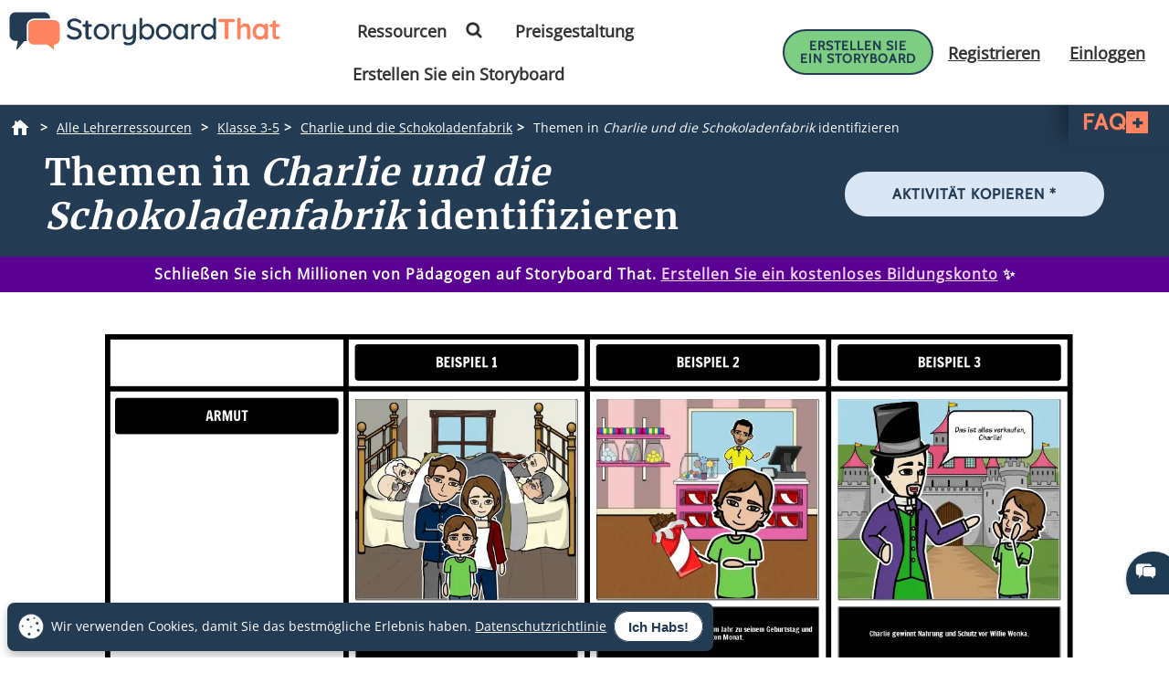

--- FILE ---
content_type: text/html; charset=utf-8
request_url: https://www.storyboardthat.com/de/lesson-plans/charlie-und-die-schokoladenfabrik-von-roald-dahl/thema
body_size: 98992
content:



<!DOCTYPE html>
<html lang="de">
<head>
    <meta charset="utf-8" />
    <link rel="preconnect" href="https://cdn.storyboardthat.com" />
    <link rel="preconnect" href="https://fonts.gstatic.com" crossorigin />
    <link rel="preconnect" href="https://fonts.googleapis.com" crossorigin />
    <link rel="preconnect" href="https://ajax.googleapis.com" crossorigin />
    <link rel="preconnect" href="https://dev.visualwebsiteoptimizer.com" crossorigin />
    <link defer href='//cdn.storyboardthat.com/css/6611ec9de000000-911f757c/print.min.css' rel="stylesheet" media="print">
    <style>.storyboards-grid-5,.storyboards-grid-4,.storyboards-grid-3,.storyboards-grid-2,.article-collection-grid{display:grid;justify-items:center;align-items:flex-start;justify-content:center;align-content:flex-start;}@font-face{font-family:"Cabin";font-style:normal;font-weight:400;font-display:swap;src:local("Cabin"),url(https://fonts.gstatic.com/s/cabin/v17/u-4X0qWljRw-PfU81xCKCpdpbgZJl6XFpfEd7eA9BIxxkV2EH7alxw.woff2) format("woff2");unicode-range:U+0-FF,U+131,U+152-153,U+2BB-2BC,U+2C6,U+2DA,U+2DC,U+2000-206F,U+2074,U+20AC,U+2122,U+2191,U+2193,U+2212,U+2215,U+FEFF,U+FFFD;}@font-face{font-family:"Open Sans";font-style:normal;font-weight:400;font-display:swap;src:local("Open Sans"),url(https://fonts.gstatic.com/s/opensans/v26/memSYaGs126MiZpBA-UvWbX2vVnXBbObj2OVZyOOSr4dVJWUgsjZ0B4gaVI.woff2) format("woff2");unicode-range:U+0-FF,U+131,U+152-153,U+2BB-2BC,U+2C6,U+2DA,U+2DC,U+2000-206F,U+2074,U+20AC,U+2122,U+2191,U+2193,U+2212,U+2215,U+FEFF,U+FFFD;}@font-face{font-family:"Merriweather";font-style:normal;font-weight:400;font-display:swap;src:local("Merriweather"),url(https://fonts.gstatic.com/s/merriweather/v25/u-4n0qyriQwlOrhSvowK_l52xwNZWMf6.woff2) format("woff2");unicode-range:U+0-FF,U+131,U+152-153,U+2BB-2BC,U+2C6,U+2DA,U+2DC,U+2000-206F,U+2074,U+20AC,U+2122,U+2191,U+2193,U+2212,U+2215,U+FEFF,U+FFFD;}::after,::before{box-sizing:border-box;}*{margin:0;padding:0;border:0;outline:0!important;box-sizing:border-box;-webkit-box-sizing:border-box;-moz-box-sizing:border-box;-ms-box-sizing:border-box;-o-box-sizing:border-box;-webkit-font-smoothing:antialiased;-moz-osx-font-smoothing:grayscale;box-shadow:none;-webkit-box-shadow:none;-ms-box-shadow:none;-o-box-shadow:none;}html{font-size:16px;font-family:sans-serif;line-height:1.15;-webkit-text-size-adjust:100%;-ms-text-size-adjust:100%;-ms-overflow-style:scrollbar;}body{font-family:"Open Sans","Helvetica Neue",sans-serif;font-size:15px;line-height:1.5;font-weight:400;color:#233b53;text-align:left;}.storyboard-grid{padding-bottom:10px;}.banner-text-left h1{text-align:left;padding-top:25px;}.order-2{order:2!important;}th,tr{border-color:inherit;border-style:solid;border-width:0;}p,th,ul{font-size:18px;}h1,h2,h3,h3,h4,h5,h6{margin-top:0;margin-bottom:.5rem;font-family:Merriweather;font-weight:700;line-height:1.2;color:#233b53;letter-spacing:1px;overflow-wrap:break-word;word-break:break-word;}h1{font-size:calc(1.375rem + 1.5vw);}h2{font-size:calc(1.325rem + .9vw);}h3{font-size:calc(1.3rem + .6vw);}h4{font-size:calc(1.275rem + .3vw);}h5{font-size:1.25rem;}button,input{overflow:visible;margin:0;font-family:inherit;font-size:inherit;line-height:inherit;}a,button{outline:0!important;text-decoration:none;border:0;font-style:normal;text-decoration:none;}a{color:#1b3ea7;text-decoration:underline;}input{width:100%;padding:5px 10px;border:1px solid #6f909f;border-radius:3px;}img{max-width:100%;height:auto;vertical-align:middle;margin:0;padding:0;border-style:none;}table{caption-side:bottom;border-collapse:collapse;}th{text-align:inherit;text-align:-webkit-match-parent;}tbody,td,th,tr{border-color:inherit;border-style:solid;border-width:0;}li,ul{list-style:initial;margin:0;padding:0;overflow-wrap:break-word;}p{margin:10px 0;text-align:justify;}svg:not(:root){overflow:hidden;}.row{--bs-gutter-x:1.5rem;--bs-gutter-y:0;display:flex;flex-wrap:wrap;margin-top:calc(var(--bs-gutter-y)*-1);margin-right:calc(var(--bs-gutter-x)/-2);margin-left:calc(var(--bs-gutter-x)/-2);}.row>*{flex-shrink:0;width:100%;max-width:100%;padding-right:calc(var(--bs-gutter-x)/2);padding-left:calc(var(--bs-gutter-x)/2);margin-top:var(--bs-gutter-y);}.my-0{margin-top:0!important;margin-bottom:0!important;}.my-1{margin-top:.25rem!important;margin-bottom:.25rem!important;}.my-2{margin-top:.5rem!important;margin-bottom:.5rem!important;}.my-3{margin-top:1rem!important;margin-bottom:1rem!important;}.my-4{margin-top:1.5rem!important;margin-bottom:1.5rem!important;}.my-5{margin-top:3rem!important;margin-bottom:3rem!important;}.mx-0{margin-right:0!important;margin-left:0!important;}.d-none{display:none!important;}.d-block{display:block!important;}.d-flex{display:flex!important;}.flex-column{flex-direction:column!important;}.text-center{text-align:center!important;}.font-weight-bold{font-weight:700!important;}.navbar-toggler{padding:.25rem .75rem;font-size:1.25rem;line-height:1;background-color:transparent;border:1px solid transparent;border-radius:.25rem;}.navbar-toggler:hover{cursor:pointer;}.w-100{width:100%!important;}.table{width:100%;margin-bottom:1rem;color:#212529;vertical-align:top;border-color:#dee2e6;}.table>:not(caption)>*>*{padding:.5rem;background-color:var(--bs-table-bg);border-bottom-width:1px;}.table>tbody{vertical-align:inherit;}.table-bordered>:not(caption)>*{border-width:1px 0;}.table-bordered>:not(caption)>*>*{border-width:0 1px;}.container{width:100%;padding-right:var(--bs-gutter-x,.75rem);padding-left:var(--bs-gutter-x,.75rem);margin-right:auto;margin-left:auto;}@media(min-width:576px){.container{max-width:540px;}}@media(min-width:768px){.container{max-width:720px;}}@media(min-width:992px){.container{max-width:960px;}}@media(min-width:1200px){.container{max-width:1140px;}}@media(min-width:1400px){.container{max-width:1320px;}}.table-of-contents{width:225px;position:fixed;top:170px;right:0;margin-left:20px;z-index:10;}.toc-collapsed .free-trial-bar{right:-265px;box-shadow:none;}.toc-collapsed .toc-toggler{background-color:#fff;border:1px solid rgba(67,134,243,.37);border-radius:3px;height:50px;left:-50px;width:50px;box-shadow:0 0 4px rgba(0,0,0,.3);}.contents{background-color:#fff;border:1px solid rgba(67,134,243,.37);border-radius:5px;padding:10px 15px;margin-bottom:10px;}.toc-toggler{position:absolute;top:0;height:20px;right:0;width:50px;color:#233b53;line-height:41px;text-align:center;display:block;cursor:pointer;transition:all .35s;font-size:38px;user-select:none!important;border-radius:3px;z-index:10;}.search-wrapper{position:relative;display:flex;min-width:100px;}.search-icon{position:absolute;top:8px;right:8px;fill:#4286f4;}.search-button{transition:transform 300ms;}.search-button:hover{cursor:pointer;transform-origin:center;transform:scale(1.2);}.toc-image{margin-top:-10px;margin-bottom:5px;display:none;}.view-mobile{display:none;}.view-desktop{display:block;}.free-trial-bar{position:fixed;box-shadow:0 0 4px rgba(0,0,0,.3);padding:8px 10px;background:#eee;z-index:100;}.ftb-white{background-color:#fff;}.leftText{color:#233b53;font-size:26px;line-height:27px;font-weight:500;}.leftText span{display:block;font-size:26px;color:#233b53;font-weight:800;line-height:27px;margin-top:2px;}.toc-list{font-size:18px;}.toc-list li{margin-bottom:5px;list-style:decimal;list-style-position:inside;}.toc-list li a{text-decoration:none;}.basic-btn{display:inline-block;line-height:45px;padding:0 60px;border-radius:30px;color:#fff;font-size:18px;font-family:Cabin,sans-serif;font-weight:700;text-transform:uppercase;text-decoration:none;letter-spacing:1px;}.btn-blue-shadow{box-shadow:0 3px 5px 0 rgba(67,134,243,.37);}.btn-blue-white{background-color:#4286f4;color:#fff;border:2px solid #fff;}.btn-blue-white:hover{background-color:#fff;color:#233b53;box-shadow:0 3px 5px 0 transparent;border:2px solid #fff;}.btn-blue-white-border{border:2px solid #fff;}.btn-green{background-color:#7dce82;color:#fff;border:2px solid #7dce82;}.btn-green:hover{background-color:#233b53;color:#fff;box-shadow:0 3px 5px 0 transparent;border:2px solid transparent;}.btn-green-shadow{box-shadow:0 3px 5px 0 rgba(125,206,130,.37);}.btn-dark-blue{background-color:#233b53;color:#fff;border:2px solid #233b53;}.btn-dark-blue:hover{background-color:#ff8360;color:#fff;box-shadow:0 3px 5px 0 rgba(35,59,83,.37);border:2px solid transparent;}.btn-dark-blue-shadow{box-shadow:0 3px 5px 0 rgba(35,59,83,.37);}.btn-orange{background-color:#ff8360;color:#fff;border:2px solid #ff8360;}.btn-orange:hover{background-color:#233b53;color:#fff;box-shadow:0 3px 5px 0 rgba(35,59,83,.37);border:2px solid transparent;}.btn-orange-shadow{box-shadow:0 3px 5px 0 rgba(255,125,38,.37);}.btn-white-orange{background-color:#fff;color:#ff8360;border:2px solid #ff8360;}.btn-white-orange:hover{background-color:#233b53;color:#fff;box-shadow:0 3px 5px 0 rgba(35,59,83,.37);border:2px solid #233b53;}.btn-white-orange-shadow{box-shadow:0 3px 5px 0 rgba(255,125,38,.37);}.inherited-from-acs{color:#f00;}.btn-wc-green-blue-and-blue-border{background-color:#7dce82;color:#233b53;border:2px solid #233b53;}.btn-wc-green-blue-and-blue-border:hover{background-color:#233b53;color:#7dce82;border:2px solid #233b53;}.basic-btn.btn-wc-green-blue-blue-border svg,.basic-btn.btn-wc-green-blue-and-blue-border svg{fill:#233b53;}.basic-btn.btn-wc-green-blue-and-blue-border svg:hover,.basic-btn.btn-wc-green-blue-and-blue-border:hover svg{fill:#7dce82!important;}.btn-wc-green-blue-shadow,.btn-wc-green-blue-shadow:hover{box-shadow:0 3px 5px 0 #233b53;}.btn-wc-blue-shadow,.btn-wc-blue-shadow:hover{box-shadow:0 3px 5px 0 #233b53;}.btn-wc-green-blue-and-green-border{background-color:#7dce82;color:#233b53;border:2px solid #7dce82;}.btn-wc-green-blue-and-green-border:hover{background-color:#233b53;color:#7dce82;border:2px solid #7dce82;}.basic-btn.btn-wc-green-blue-and-green-border svg,.basic_btn.btn-wc-green-blue-and-green-border svg{fill:#233b53;}.basic-btn.btn-wc-green-blue-and-green-border svg:hover,.basic-btn.btn-wc-green-blue-and-green-border:hover svg,.basic_btn.btn-wc-green-blue-and-green-border svg:hover,.basic_btn.btn-wc-green-blue-and-green-border:hover svg{fill:#7dce82!important;}.btn-wc-orange-blue-and-orange-border{background-color:#ff8360;color:#233b53;border:2px solid #ff8360;}.btn-wc-orange-blue-and-orange-border:hover{background-color:#233b53;color:#ff8360;border:2px solid #ff8360;}.basic-btn.btn-wc-orange-blue-and-orange-border svg{fill:#233b53;}.basic-btn.btn-wc-orange-blue-and-orange-border svg:hover,.basic-btn.btn-wc-orange-blue-and-orange-border:hover svg{fill:#ff8360!important;}.btn-wc-orange-blue-and-blue-border{background-color:#ff8360;color:#233b53;border:2px solid #233b53;}.btn-wc-orange-blue-and-blue-border:hover{background-color:#233b53;color:#ff8360;border:2px solid #233b53;}.basic-btn.btn-wc-orange-blue-and-blue-border svg,.basic_btn.btn-wc-orange-blue-and-blue-border svg{fill:#233b53;}.basic-btn.btn-wc-orange-blue-and-blue-border svg:hover,.basic-btn.btn-wc-orange-blue-and-blue-border:hover svg,.basic_btn.btn-wc-orange-blue-and-blue-border svg:hover,.basic_btn.btn-wc-orange-blue-and-blue-border:hover svg{fill:#ff8360!important;}.btn-wc-orange-blue-shadow,.btn-wc-orange-blue-shadow:hover{box-shadow:0 3px 5px 0 #172c41;}.btn-wc-dark-blue-and-white-text{background-color:#233b53;color:#fff;border:2px solid #233b53;}.btn-wc-dark-blue-and-white-text:hover{background-color:#233b53;color:#7dce82;border:2px solid #233b53;}.basic-btn.btn-wc-dark-blue-and-white-text svg{fill:white;}.basic-btn.btn-wc-dark-blue-and-white-text svg:hover,.basic-btn.btn-wc-dark-blue-and-white-text:hover svg{fill:#7dce82;}.btn-wc-dark-blue-and-white-text-invert{background-color:#233b53;color:#fff;border:2px solid #233b53;}.btn-wc-dark-blue-and-white-text-invert:hover{background-color:#fff;color:#233b53;border:2px solid #233b53;fill:#233b53;}.basic-btn.btn-wc-dark-blue-and-white-text-invert svg{fill:white;}.basic-btn.btn-wc-dark-blue-and-white-text-invert svg:hover,.basic-btn.btn-wc-dark-blue-and-white-text-invert:hover svg,.basic_btn.btn-wc-dark-blue-and-white-text-invert svg:hover,.basic_btn.btn-wc-dark-blue-and-white-text-invert:hover svg{fill:#233b53;}.btn-wc-light-blue-and-dark-blue-and-dark-blue-border{background-color:#dae6f4;color:#233b53;border:2px solid #233b53;}.btn-wc-light-blue-and-dark-blue-and-dark-blue-border:hover{background-color:#233b53;color:#dae6f4;border:2px solid #233b53;}.basic-btn.btn-wc-light-blue-and-dark-blue-and-dark-blue-border svg{fill:#233b53;}.basic-btn.btn-wc-light-blue-and-dark-blue-and-dark-blue-border svg:hover,.basic-btn.btn-wc-light-blue-and-dark-blue-and-dark-blue-border:hover svg{fill:#dae6f4;}.btn-wc-light-blue-and-dark-blue-and-dark-blue-border-shadow,.btn-wc-light-blue-and-dark-blue-and-dark-blue-border-shadow:hover{box-shadow:0 3px 5px 0 #233b53;}.btn-wc-light-blue-shadow,.btn-wc-light-blue-shadow:hover{box-shadow:0 3px 5px 0 #233b53;}.btn-small{line-height:normal;font-size:14px;padding:11px 44px 9px;}.btn-smaller{line-height:normal;font-size:14px;padding:11px 20px 9px;}.btn-medium{line-height:normal;font-size:16px;margin-top:5px;padding:11px 20px 9px;}.flexCta .free-trial-cta-toc{font-weight:500;font-size:14px!important;min-width:100%;padding:8px 6px!important;}.mt-3{margin-top:1rem!important;}.article-cell{display:flex;flex-direction:column;border-radius:20px;}.article-cell:hover{box-shadow:4px 4px 4px 0 #233b53;}.article-cell-title{height:70px;width:100%;background-color:#4286f4;padding:5px;display:table;border-radius:20px 20px 0 0;font-size:18px;}.article-cell-title>div{display:table-cell;vertical-align:middle;text-align:center;color:#fff;font-family:"Cabin",sans-serif;letter-spacing:1px;font-weight:bold;font-size:1.3em;text-decoration:underline!important;}.article-collection-grid>a .article-cell-title>div{font-size:1.45em;line-height:1.2em;text-decoration:underline;}.article-collection-list{color:#233b53;text-align:center;font-weight:bold;font-size:1.6em;height:60px;margin-top:20px;padding-bottom:10px;display:flex;flex-direction:column;justify-content:flex-end;}.article-collection-grid{gap:30px;border-radius:20px 20px 0 0;grid-template-columns:repeat(3,275px);}.article-collection-grid>a{position:relative;margin-bottom:70px;}.storyboards-grid-5,.storyboards-grid-4,.storyboards-grid-3,.storyboards-grid-2{padding-top:20px;gap:20px;}.storyboards-grid-2{grid-template-columns:repeat(2,400px);}.storyboards-grid-3{grid-template-columns:repeat(3,275px);}.storyboards-grid-4{grid-template-columns:repeat(4,200px);}.storyboards-grid-5{grid-template-columns:repeat(5,200px);}@media(max-width:1200px){.article-collection-grid,.storyboards-grid-3{gap:15px;grid-template-columns:repeat(3,225px);}.storyboards-grid-4,.storyboards-grid-5{grid-template-columns:repeat(auto-fit,200px);}}@media(max-width:991px){.article-collection-grid{grid-template-columns:repeat(auto-fit,300px);grid-gap:30px 20px;}.storyboards-grid-3,.storyboards-grid-2{grid-template-columns:repeat(auto-fit,275px);gap:15px 15px;}.article-collection-grid>a{margin-bottom:55px;}}@media(max-width:991px){.storyboards-grid-4{grid-template-columns:repeat(2,auto);padding-left:0;padding-right:0;gap:5px;margin-left:-10px;margin-right:-10px;}.storyboards-grid-4 .basic-btn{font-size:12px!important;padding-left:13px!important;padding-right:13px!important;white-space:nowrap;}}@media(max-width:375px){.Article-Content ul{padding-inline-start:0!important;}.article-collection-grid{grid-template-columns:repeat(1,275px);}.article-list li{line-height:1.75;font-size:1rem;margin-bottom:10px;}.article-list li a{min-width:50px;margin:.8em;}}.view-activity-cta::before{background-color:#ffa500;}.view-activity-cta{position:absolute;top:100%;left:0;right:0;font-size:16px;line-height:30px;font-weight:normal;text-align:center;padding:2px 15px 0;width:100%;max-width:200px;margin:20px auto 0;}.floating-more-options{float:right;text-transform:capitalize;font-size:14px;margin-right:5px;font-weight:400;}.v_container{justify-content:center;}.search-bar{max-width:800px;text-align:center;margin-bottom:20px;}.article-storyboard-buttons{display:flex;flex-wrap:wrap;justify-content:center;padding:20px 0;width:100%;}.article-storyboard-buttons div{padding:10px;margin-block:4px;}.article-title-banner{word-break:break-all;margin-bottom:20px;text-align:center;}.sbtHero{padding:10px 0;background-color:#233b53;}.sbtHero h1{color:#fff!important;}.sbtHero .article-subtitle{color:#ff8360!important;}.sbtHero .v_container{margin:0 auto 0!important;padding:0 0!important;}.sbtHero .article-title-banner{word-break:break-word;margin-bottom:0;text-align:center;padding:0 25px 25px;font-family:Merriweather;}.article-collection-grid .article-cell-title{background:#172c41!important;}.article-collection-grid img{border-radius:0 0 20px 20px;}article-collection-grid a{text-decoration:none;}@media all and (max-width:990px){.sbtHero{padding:10px 0;background-color:#172c41;margin:0 0 40px 0;}}.article-subtitle{line-height:1.2;display:block;font-style:italic;font-weight:bold;font-size:1.6em;color:#4286f4;}.article-subtitle a{text-decoration:underline;}.header-22-menu{float:right;display:flex;justify-content:space-between;}.basic_btn{line-height:60px;display:inline-block;padding:0 60px;font-size:18px;font-family:"Cabin",sans-serif;}.small-buttons .basic_btn{font-size:12px;line-height:35px;padding:0 15px;}@media(max-width:1200px){.article-subtitle{font-size:24px;}}@media(max-width:991px){.article-subtitle{font-size:20px;}}@media(max-width:767px){.article-subtitle{font-size:18px;}}.teacher-resources-link{text-align:center;padding:10px 10px 40px;}.Article-Content{position:relative;}.Article-Content p{margin:0 0 15px;}.Article-Content h4{text-align:left;padding:10px 0;}.Article-Content .container{background-color:#fff;}.Article-Content h2:not(.snippet-title){text-align:center;padding:10px 0;}.Article-Content .table{color:#233b53;}.Article-Content .table th{vertical-align:middle;text-align:center;background-color:#e5e4e4;}.Article-Content .table-bordered td,.Article-Content .table-bordered th{border:3px solid #fff;}.Article-Content .table-striped tbody tr:nth-of-type(odd),.Article-Content .table-striped-with-header tbody tr:nth-of-type(even){background-color:#d9e7fd;}.Article-Content .table-striped tbody tr:nth-of-type(even),.Article-Content .table-striped-with-header tbody tr:nth-of-type(odd){background-color:#fafafa;}.Article-Content:not(.azure-search-results)>.container{margin:0 100px;width:auto;}.storyboard-example-large{background-color:#fff;font-weight:bold;font-size:1.4em;padding:3px;text-align:center;margin:5px;}.storyboard-example-large-image{text-align:center;background-color:#fff;margin-bottom:4px;}.blur-storyboard{position:relative;}.blur-storyboard>a.sbt-tr_article_article-assignment_copy{position:absolute;top:30%;left:50%;transform:translateX(-50%);z-index:1;opacity:0;transition:all .1s;}.blur-storyboard>picture{transition:all .3s;}.blur-storyboard:hover picture{filter:blur(5px);}.blur-storyboard>img{transition:all .3s;}.blur-storyboard:hover img{filter:blur(3px);}.blur-storyboard:hover a.sbt-tr_article_article-assignment_copy{opacity:1;}.float-img-left{float:left;margin-right:40px;margin-bottom:40px;}.float-img-right{float:right;margin-left:40px;margin-bottom:40px;}.tg-summary-box{float:none;max-width:100%;padding:15px;font-size:.875rem;line-height:1.5;margin:0;}.tg-summary-box>div:first-child{font-size:20px;line-height:1.1;text-align:center;padding:5px 0 20px;}ol.circles-list>li,ol.squares-list>li{position:relative;margin-bottom:20px;padding-left:.5em;min-height:3em;vertical-align:middle;}body.demoPopOpened{overflow:hidden;}.training-widget{position:fixed;top:0;right:0;bottom:0;left:0;z-index:9999;transform:scale(0);transition:transform .1s;}.demoPopOpened .training-widget{transform:none;}.training-widget *{transition:all .2s;}.get-training-button{font-size:14px;position:fixed;left:0;top:70%;z-index:89;cursor:pointer;border-bottom-left-radius:3px;border-bottom-right-radius:3px;width:auto;padding:8px 12px!important;height:auto;line-height:1.25!important;text-align:center;display:block;transform:translateY(-50%) rotate(-90deg);transform-origin:0 0;box-shadow:-3px 3px 5px 0 rgba(255,125,38,.37);background-color:#ff8360;color:#fff;border:2px solid #ff8360;font-family:Cabin,sans-serif;font-weight:700;text-transform:uppercase;letter-spacing:1px;}.sbt-overlay{position:fixed;top:0;left:0;width:100%;height:100%;opacity:0;transition-delay:.35s;background:rgba(0,0,0,.65);}.demoPopOpened .sbt-overlay{opacity:1;}.slidebox{position:absolute;right:20px;left:20px;top:20px;bottom:20px;overflow:hidden;overflow-y:auto;-webkit-overflow-scrolling:touch;background:#fff;padding:20px;z-index:2;width:1060px;margin:0 auto;transition-delay:.38s;clip-path:circle(30%);max-width:calc(100% - 40px);}.demoPopOpened .slidebox{clip-path:circle(100%);}.avatar-section{max-width:800px;margin:0 auto;}.training-title h2{line-height:1.2;text-align:center;}.close-modal{position:absolute;top:0;right:0;margin:10px 20px 0;width:30px;height:30px;cursor:pointer;font-size:30px;line-height:26px;font-weight:600;text-align:center;}.calendly-section{margin:-40px -20px 0;}@media(max-width:1020px){.get-training-button{top:70%;transform-origin:0 0;font-size:11px!important;}.avatar-section{max-width:700px;}.training-title h2{font-size:22px;}#cadwidget{max-height:calc(100vh - 270px);-webkit-overflow-scrolling:touch;height:1150px!important;}#cadwidget iframe{-webkit-overflow-scrolling:touch;}}@media(max-width:640px){.training-title h2{font-size:18px;}}@media(max-width:375px){.Article-Content ul{padding-inline-start:0!important;}}@media(min-width:376px){.Article-Content ul:not(.trainer-list){padding-inline-start:40px;}}@media(max-device-width:375px){.article-title-banner h1{font-size:2rem;}.Article-Content:not(.azure-search-results)>.container{margin:0 5px;}.article-title-banner h1{font-size:2rem;}.article-subtitle{font-size:1rem;}.container{padding-left:10px;padding-right:10px;}.basic-btn.btn-small{margin:5px 0;padding:11px 15px;font-size:13px;}}@media(max-width:474px){.Article-Content ul:not(.checklist-ul):not(.pagination)>li{list-style:none;line-height:30px;}}@media(min-width:768px){.col-md-2{flex:0 0 auto;width:16.66667%;}.col-md-4{flex:0 0 auto;width:33.33333%;}.col-md-6{flex:0 0 auto;width:50%;}.col-md-8{flex:0 0 auto;width:66.66667%;}.col-md-10{flex:0 0 auto;width:83.33333%;}.col-md-12{flex:0 0 auto;width:100%;}.free-trial-bar{top:400px;right:0;transform:translateY(-50%);width:265px;padding:20px 15px 25px;border-radius:3px;z-index:100;}.navbar-toggler{display:none;}.col-md-6{flex:0 0 auto;width:50%;}.flexCta{margin-top:12px;}.ctaArea a{font-size:14px!important;}.toc-collapsed .table-of-contents{right:-265px;box-shadow:none;}.header-22-menu li{padding:0;display:inline-block;}.header-22-item{border:0;padding:11px 12px 9px 12px;font-size:18px;border-radius:0;font-family:"Open Sans",sans-serif;font-weight:700;display:inline-block;}.header-22-menu{width:calc(100% - 360px);}.header-22-container{padding:10px;top:0;width:100%;background:#fff;left:0;z-index:999;overflow:auto;}.btn-register svg,.btn-buy-now svg{width:16px;margin-left:3px;}}@media(max-width:767px) and (min-width:641px){.navbar-toggler{display:block;width:45px;float:right;border:0 solid #fff;padding:10px;z-index:100;margin-left:auto;}.navbar-toggler span{height:2px;width:100%;background-color:#fff;display:block;}.navbar-toggler span+span{margin-top:5px;}}@media(max-width:767px){.Article-Content:not(.azure-search-results)>.container{margin:0 25px;}.banner-text h1{line-height:48px;font-size:2.5rem;margin-bottom:20px;}.banner-text-inner{z-index:0;}.banner-text-inner .col-md-5{order:2;}.banner-text-inner .col-md-7{order:1;}.free-trial-bar{top:0;left:0;right:0;transform:translateY(-100%);visibility:visible;background-color:#eee;display:none!important;}.article-sticky .free-trial-bar{z-index:10;visibility:visible;transform:none;}.view-desktop{display:none;}.view-mobile{display:block;}.navbar-toggler{width:45px;border:0 solid #4286f4;padding:10px;z-index:100;margin-left:auto;display:block;float:right;padding:10px;}.navbar-toggler span{height:2px;width:100%;background-color:#fff;display:block;}.navbar-toggler span+span{margin-top:5px;}.flexrow{display:flex;align-items:center;margin:0 -2px;}.flexCol{position:relative;padding:0 2px;}.flexText{max-width:55%;}.flexCta{flex:auto;text-align:right;}.ctaArea a{font-size:11px!important;white-space:nowrap!important;}.leftText{font-size:14px;max-height:40px;overflow:hidden;line-height:normal;}.leftText span{font-size:26px;color:#fff;font-weight:800;line-height:27px;margin-top:2px;}.toc-collapsed .free-trial-bar{right:0;}.toc-toggler{display:none;}.banner-text-left{text-align:center;}.banner-text-left h1{text-align:center;}}@media(min-width:768px){.col-md-7{flex:0 0 auto;width:58.33333%;}.col-md-5{flex:0 0 auto;width:41.66667%;}}@media(max-width:991px){.basic-btn.btn-small{padding:8px 10px;font-size:12px;}.Article-Content:not(.azure-search-results)>.container{margin:0 75px;}}@media(min-width:991px){.v_container .upgrade-copy{margin:10px 0 10px;}.v_container{display:flex;align-items:flex-start;max-width:1400px;margin:0 auto 55px;padding:30px 0 0 25px;position:relative;}.v_container .Article-Content:not(.azure-search-results)>.container{margin:0;}.v_container>.outer_sec{order:-1;max-width:85%;}}@media(min-width:991px) and (max-width:1509px){.v_container{margin:0 50px 55px;}}@media(min-width:991px) and (max-width:1170px){.v_container{margin:0 auto 55px;}}@media(max-width:1199px){.basic-btn.btn-small{padding:10px 20px;font-size:13px;}}#bread-crumbs{margin:0 0 5px 10px;}#bread-crumbs ol{display:flex;}@media only screen and (max-width:768px){#bread-crumbs ol{overflow-x:auto;overflow-y:hidden;white-space:nowrap;margin-right:10px;}#bread-crumbs ol li:nth-child(2){margin-left:1rem;}}#bread-crumbs ol a{color:#fff;font-size:14px;display:inline-block;}#bread-crumbs ol li:not(:last-child)::after{content:">";color:#fff;font-size:14px;font-weight:bold;margin:0 10px 0 5px;}#bread-crumbs ol li a img{filter:invert(1);min-height:100%;min-width:100%;margin-bottom:3px;}#bread-crumbs ol .v_currPageCrumb span{color:#fff;font-size:14px;}.sbtHero .banner-text{padding-bottom:10px;padding-top:5px;row-gap:10px;}.sbtHero .banner-text .article-title-banner{padding-bottom:0;}.sbtHero .banner-text .article-title-banner h1{margin-bottom:0;}@media(min-width:992px){.sbtHero .banner-text{align-items:center;}}@media(max-width:1200px){.Article-Content:not(.azure-search-results)>.container{margin:0 100px;}}@media(min-width:1200px){h1{font-size:2.5rem;}h2{font-size:2rem;}h3{font-size:1.75rem;}h4{font-size:1.5rem;}.v_container .free-trial-bar{right:0!important;position:sticky!important;top:70px!important;min-width:205px;max-width:25%;transform:none;height:auto;bottom:auto;box-shadow:none;border:1px solid #eaeaea;}.v_container .free-trial-bar.top-80{top:80px!important;}.v_container .free-trial-bar .flexrow.cta-content{position:absolute;top:calc(100% + 25px);left:0;right:0;background:#7dce82;text-align:center;border-radius:5px;padding:14px 15px 17px;text-align:center;border:1px solid #233b53;}.v_container .free-trial-bar>.my-3.view-desktop{margin-bottom:0!important;}.v_container .free-trial-bar .ctaArea a{padding:8px 6px!important;}.v_container .free-trial-bar .toc-list{font-size:16px;margin-top:12px;}.v_container .free-trial-bar .toc-list>li{margin-bottom:10px;}.v_container .free-trial-bar .toc-list>li:last-of-type{margin-bottom:0;}.v_container .free-trial-bar .toc-toggler{display:none!important;}.v_container>.my-3.view-desktop{margin-bottom:0!important;}.free-trial-bar.top-80{top:80px!important;}}@media(max-width:1365px){.basic-btn.btn-small{padding:10px 35px;}}@media(min-width:768px){.v_container .free-trial-bar .flexrow.cta-content{background:#7dce82;border-radius:5px;padding:14px 15px 17px;text-align:center;border:1px solid #233b53;}}.Article-Content h3:not(.snippet-title){text-align:center;padding:10px 0;}.Article-Content h3{font-size:1.5rem;}.Article-Content h2{font-size:1.85rem;}.Article-Content h4{text-align:left;padding:10px 0;}h1,h2,h3,h3,h4,h5,h6{margin-top:0;margin-bottom:.5rem;font-family:Merriweather;font-weight:700;line-height:1.2;color:#233b53;letter-spacing:1px;overflow-wrap:break-word;}p,ol,td,th,ul{font-size:18px;}.Article-Content p{margin:0 15px 15px 0;}@media only screen and (max-width:768px){.Article-Content p{margin:0 20px 15px;}.Article-Content h3{text-align:left;margin:0 20px 0;}.Article-Content h4{text-align:left;margin:0 20px 15px;}}.container,.container-fluid{width:100%;padding-right:var(--bs-gutter-x,.75rem);padding-left:var(--bs-gutter-x,.75rem);margin-right:auto;margin-left:auto;}.Article-Content h2:not(.snippet-title){text-align:center;padding:10px 0;}.blue-site-btn{background-color:#4286f4!important;font-size:16px;line-height:45px;padding:0 25px;position:relative;border-radius:30px;display:inline-block;font-family:"Cabin",sans-serif;font-weight:bold;text-transform:uppercase;color:#fff;margin:0!important;font-weight:700;border:2px solid #4286f4;}.article-storyboard-title{color:#233b53;font-weight:bold;font-size:1.2em;width:fit-content;margin:auto;padding-bottom:5px;}.Article-Content:not(.azure-search-results)>.container{margin:0 100px;width:auto;}.container,.container-fluid{width:100%;padding-right:var(--bs-gutter-x,.75rem);padding-left:var(--bs-gutter-x,.75rem);margin-right:auto;margin-left:auto;}@media(min-width:991px){.v_container .Article-Content:not(.azure-search-results)>.container{margin:0;}}.Article-Content{position:relative;}.Article-Content:not(.azure-search-results)>.container{margin:0 100px;width:auto;}@media(max-width:991px){.Article-Content:not(.azure-search-results)>.container{margin:0 75px;}}@media(max-width:767px){.Article-Content:not(.azure-search-results)>.container{margin:0 25px;}}ol.circles-list,ol.squares-list{list-style-type:decimal;margin:0;margin-left:4em;padding:0;counter-reset:li-counter;}@media(min-width:376px){.Article-Content ul:not(.trainer-list),.Article-Content ol{padding-inline-start:40px;}}*,::after,::before{box-sizing:border-box;}p,ol,td,th,ul{font-size:18px;}.navbar-toggler{padding:.25rem .75rem;font-size:1.25rem;line-height:1;border:1px solid transparent;}.table{width:100%;margin-bottom:1rem;vertical-align:top;}ol.circles-list>li:before,ol.squares-list>li:before{position:absolute;top:0;left:-1.33em;width:1.35em;height:1.35em;font-size:2.5em;font-weight:bold;line-height:1.15;text-align:center;padding-top:5px;content:counter(li-counter);counter-increment:li-counter;}input,textarea{padding:5px 10px;}textarea,input,select{border:1px solid #6f909f;border-radius:3px;}input{width:100%;}.article-resources-callout{text-align:center;color:#233b53;font-size:1.2em;font-weight:bold;}.mt-5{margin-top:3rem!important;}.mb-4{margin-bottom:1.5rem!important;}.text-center{text-align:center!important;}.mt-2{margin-top:.5rem!important;}.mb-5{margin-bottom:3rem!important;}.modal{position:fixed;top:0;left:0;z-index:1060;display:none;width:100%;height:100%;overflow:hidden;outline:0;}.all_svg_container{display:none;}.num-created-storyboards{text-align:center;font-size:74px;font-family:Merriweather;font-weight:700;}.upgrade-copy{text-align:center;font-style:italic;font-size:13px;}.article-collection-grid a{text-decoration:none;margin-top:10px;}@media(min-width:1200px){.free-trial-bar.ftb-white{top:90px!important;position:sticky!important;margin-bottom:190px;}}.toc-list{font-size:12px!important;}.view-desktop h5{font-size:16px!important;}.encyclopediaList{padding-right:0;padding-left:10px;}@media(max-width:767px){.encyclopediaList{display:none;}}.encyclopediaListHeader{margin-top:25px;}.encyclopediaListHeader h5{padding-left:12px;padding-top:20px;}.encyclopediaListHR{border-bottom:2px solid #233b53;margin-left:20px;margin-right:30px;}.teacherStartTrial{display:inline-block;line-height:normal;text-align:center;vertical-align:middle;border:1px solid transparent;padding:6px;margin-top:10px;font-size:16px;word-spacing:2px;}.bringToClassContainer{border:2px solid #233b53;margin-top:10px!important;width:90%!important;}.how-to-use-cell.newBTC li{line-height:1.5!important;}.article-search-bar{display:flex;align-items:center;}.article-search-bar>div{padding-left:20px;}.article-search-bar .basic_btn.only-blue-border.small{padding:0 30px;line-height:30px;word-break:normal;}.article-search-bar input[type=text]{width:75%;}@media(max-width:991px){.article-search-bar{flex-direction:column;justify-content:center;}.article-search-bar>div{padding:10px 10px 20px;}}.btn-small{line-height:normal;font-size:14px;padding:11px 44px 9px;}@media(min-width:1800px){.Article-Content:not(.azure-search-results)>.container{margin:0 auto;}.container{max-width:1500px;}}.mb-3{margin-bottom:1rem!important;}.page-name-banner{background-color:#233b53;padding:10px 0;}.page-name-banner h1{color:#fff;}.page-name-banner h2{color:#fff;}</style>
    <script type="text/javascript">
var OneDollarHelper = function () {
    var OneDollarHelperObject = new Object();
    var OneDollarHelperInfo = {
        currency: null,
        culure: null,
        promotionPrice: null,
        personalUrl: null,
        teacherUrl: null,
        formattedPrice: null,
        prettyPrice_IndividualMonthly: null,
        prettyPrice_ClassroomMonthly: null,
        prettyPrice_ClassroomMonthlyPaidYearly: null,
        prettyPrice_CorporateMonthly: null,

        prettyPrice_MTA: null,  // wrong value it is the monthly price of two teachers not yearly per teacher - we debated this years ago and it makes no sense the way this is shown - EASY TO FIX WHEN WE NEED IT
        prettyPrice_SL: null, // wrong value it is the monthly price 150 students per year - vs per student cost  - we debated this years ago and it makes no sense the way this is shown - EASY TO FIX WHEN WE NEED IT


    };

    OneDollarHelperObject.GetIsLoaded = function () {
        return OneDollarHelperInfo.currency != null;
    }

    OneDollarHelperObject.GetAndUpdatePricing = async function () {
        var url = '/api/purchase/one-dollar-price';

        try {
            var ode = this;
            var response = await fetch(url);

            if (response.status === 200) {
                var responseJSON = await response.json();
                OneDollarHelperInfo.currency = responseJSON.currency;
                OneDollarHelperInfo.culture = responseJSON.culture;
                OneDollarHelperInfo.promotionPrice = responseJSON.promotionPrice_1Month;
                OneDollarHelperInfo.personalUrl = responseJSON.personalUrl;
                OneDollarHelperInfo.teacherUrl = responseJSON.teacherUrl;
                OneDollarHelperInfo.formattedPrice = ode.QuickFormat_OneDollarPrice()

                OneDollarHelperInfo.prettyPrice_IndividualMonthly = responseJSON.prettyPrice_IndividualMonthly;
                OneDollarHelperInfo.prettyPrice_ClassroomMonthly = responseJSON.prettyPrice_ClassroomMonthly;
                OneDollarHelperInfo.prettyPrice_CorporateMonthly = responseJSON.prettyPrice_CorporateMonthly;


                ode.UpdateOneDollarElements();
            }
            else {
                if (response.status != 499 && response.status != 469) {
                    Logger.logErrorMessage("GetOneDollarPrice Failed", new Error(`GetOneDollarPrice Failed: ${response.status}`));
                }
            }

        } catch (e) {
            Logger.logErrorMessage("GetOneDollarPrice Failed", e);
        }
    }

    OneDollarHelperObject.QuickFormat_OneDollarPrice = function () {
        var formatter = new Intl.NumberFormat(OneDollarHelperInfo.culture, { style: 'currency', currency: OneDollarHelperInfo.currency });
        var res = formatter.format(OneDollarHelperInfo.promotionPrice);

        res = res.replace('.00', '');
        res = res.replace(',00', '');

        return res;

    }

    OneDollarHelperObject.UpdateOneDollarElements = function () {
        if (OneDollarHelperInfo.formattedPrice === null) {
            this.GetAndUpdatePricing();
            return;
        }

        var span_oneDollarPrices = document.querySelectorAll("[id*='localized-one-dollar']");

        for (var i = 0; i < span_oneDollarPrices.length; i++) {
            span_oneDollarPrices[i].innerText = OneDollarHelperInfo.formattedPrice;
        }


        var spnLocalizedOneDollars = document.getElementsByClassName('spnLocalizedOneDollar');

        for (var i = 0; i < spnLocalizedOneDollars.length; i++) {
            spnLocalizedOneDollars[i].innerText = OneDollarHelperInfo.formattedPrice;
        }

        this.UpdatePrices("[id*='ind-monthly']", OneDollarHelperInfo.prettyPrice_IndividualMonthly);
        this.UpdatePrices("[id*='ita-monthly']", OneDollarHelperInfo.prettyPrice_ClassroomMonthly);
        this.UpdatePrices("[id*='corp-monthly']", OneDollarHelperInfo.prettyPrice_CorporateMonthly);

   
     
    }

    OneDollarHelperObject.UpdatePrices = function (selector, price)
    {
        var priceElements = document.querySelectorAll(selector);

        for (var i = 0; i < priceElements.length; i++)
        {
            priceElements[i].innerText = price;
        }
    }



    return OneDollarHelperObject;
}();


window.addEventListener('load', async function (e) {
    await OneDollarHelper.GetAndUpdatePricing()
});</script>

<link rel="preload" as="image" href="https://cdn.storyboardthat.com/storyboard-srcsets/de-examples/charlie-und-das-schokoladenfabrik-thema_thumb.webp" media="(max-width: 450px)" />
<link rel="preload" as="image" href="https://cdn.storyboardthat.com/storyboard-srcsets/de-examples/charlie-und-das-schokoladenfabrik-thema_w_600.webp" media="(min-width: 450.1px)  and (max-width: 600px)" />
<link rel="preload" as="image" href="https://cdn.storyboardthat.com/storyboard-srcsets/de-examples/charlie-und-das-schokoladenfabrik-thema_w_800.webp" media="(min-width: 600.1px)  and (max-width: 800px)" />
<link rel="preload" as="image" href="https://cdn.storyboardthat.com/storyboard-srcsets/de-examples/charlie-und-das-schokoladenfabrik-thema_w_1000.webp" media="(min-width: 800.1px)  and (max-width: 1000px)" />
<link rel="preload" as="image" href="https://cdn.storyboardthat.com/storyboard-srcsets/de-examples/charlie-und-das-schokoladenfabrik-thema_w_1200.webp" media="(min-width: 1000.1px)  and (max-width: 1200px)" />
<link rel="preload" as="image" href="https://cdn.storyboardthat.com/storyboard-srcsets/de-examples/charlie-und-das-schokoladenfabrik-thema.webp" media="(min-width: 1200.1px) " />

    <link rel="shortcut icon" href="https://cdn.storyboardthat.com/site-images/site-pages/favicons/favicon.ico">





<title>Storyboard: Themen zu Charlie und die Schokoladenfabrik</title>

<meta name="description" content="Storyboard That  bietet einen Unterrichtsplan zur Auseinandersetzung mit den Themen von Charlie und die Schokoladenfabrik. Die Sch&#252;ler veranschaulichen Schl&#252;sselmotive durch Storyboarding.">
<meta name="keywords" content="Storyboard, Storyboard Maker, story board, storyboard creator, online storyboard creator, make storyboard online, storyboarding, free storyboard creator,Storyboard Software, Storyboard That, Comic Software, Comic Creator, Create a storyboard, Enterprise Storyboards, Storyboarding, Free storyboard software, Story Telling, storyboard examples">
<meta property="og:title" content="Storyboard: Themen zu Charlie und die Schokoladenfabrik">
<meta property="og:type" content="company">
<meta property="og:url" content="https://www.storyboardthat.com/de/lesson-plans/charlie-und-die-schokoladenfabrik-von-roald-dahl/thema">
<meta property="og:image" content="https://cdn.storyboardthat.com/storyboard-cells/3416640/cell-col-0-row-0.png">
<meta property="og:description" content="Storyboard That  bietet einen Unterrichtsplan zur Auseinandersetzung mit den Themen von Charlie und die Schokoladenfabrik. Die Sch&#252;ler veranschaulichen Schl&#252;sselmotive durch Storyboarding.">
<meta property="og:site_name" content="Storyboard That">
<meta property="fb:app_id" content="218706961566573">
<meta property="fb:admins" content="514497400">

<meta name="author" content="Clever Prototypes, LLC">


<meta name="dcterms.rightsHolder" content="Clever Prototypes, LLC">
<meta name="dcterms.dateCopyrighted" content="2026">

<meta name="viewport" content="width=device-width, initial-scale=1.0">


<meta http-equiv="X-UA-Compatible" content="IE=edge">

<meta name="HandheldFriendly" content="true"><!-- old BB -->
<meta name="MobileOptimized" content="width">
<!-- old IE -->
<meta name="apple-mobile-web-app-status-bar-style" content="black">
<meta name="apple-mobile-web-app-title" content="Storyboard That">

<meta name="twitter:card" content="summary_large_image">
<meta name="twitter:site" content="@StoryboardThat">
<meta name="twitter:creator" content="@StoryboardThat">
<meta name="twitter:title" content="Storyboard: Themen zu Charlie und die Schokoladenfabrik">
<meta name="twitter:description" content="Storyboard That  bietet einen Unterrichtsplan zur Auseinandersetzung mit den Themen von Charlie und die Schokoladenfabrik. Die Sch&#252;ler veranschaulichen Schl&#252;sselmotive durch Storyboarding.">
    <meta name="twitter:image" content="https://cdn.storyboardthat.com/storyboard-cells/3416640/cell-col-0-row-0.png">
    <meta name="twitter:image:alt" content="Storyboard: Themen zu Charlie und die Schokoladenfabrik">

<link rel="chrome-webstore-item" href="https://chrome.google.com/webstore/detail/nlflnngknijojboglnnkonkcenocjepa">


<link rel="Publisher" href="https://plus.google.com/102659178269071238974">

<link rel="shortcut icon" href="https://cdn.storyboardthat.com/site-images/site-pages/favicons/favicon.ico">

<link rel="apple-touch-icon" sizes="57x57" href="https://cdn.storyboardthat.com/site-images/site-pages/favicons/apple-touch-icon-57x57.png">
<link rel="apple-touch-icon" sizes="114x114" href="https://cdn.storyboardthat.com/site-images/site-pages/favicons/apple-touch-icon-114x114.png">
<link rel="apple-touch-icon" sizes="72x72" href="https://cdn.storyboardthat.com/site-images/site-pages/favicons/apple-touch-icon-72x72.png">
<link rel="apple-touch-icon" sizes="144x144" href="https://cdn.storyboardthat.com/site-images/site-pages/favicons/apple-touch-icon-144x144.png">
<link rel="apple-touch-icon" sizes="60x60" href="https://cdn.storyboardthat.com/site-images/site-pages/favicons/apple-touch-icon-60x60.png">
<link rel="apple-touch-icon" sizes="120x120" href="https://cdn.storyboardthat.com/site-images/site-pages/favicons/apple-touch-icon-120x120.png">
<link rel="apple-touch-icon" sizes="76x76" href="https://cdn.storyboardthat.com/site-images/site-pages/favicons/apple-touch-icon-76x76.png">
<link rel="apple-touch-icon" sizes="152x152" href="https://cdn.storyboardthat.com/site-images/site-pages/favicons/apple-touch-icon-152x152.png">

<link rel="icon" type="image/png" href="https://cdn.storyboardthat.com/site-images/site-pages/favicons/favicon-196x196.png" sizes="196x196">
<link rel="icon" type="image/png" href="https://cdn.storyboardthat.com/site-images/site-pages/favicons/favicon-160x160.png" sizes="160x160">
<link rel="icon" type="image/png" href="https://cdn.storyboardthat.com/site-images/site-pages/favicons/favicon-96x96.png" sizes="96x96">
<link rel="icon" type="image/png" href="https://cdn.storyboardthat.com/site-images/site-pages/favicons/favicon-32x32.png" sizes="32x32">
<link rel="icon" type="image/png" href="https://cdn.storyboardthat.com/site-images/site-pages/favicons/favicon-16x16.png" sizes="16x16">

<meta name="application-name" content="Storyboard That" />
<meta name="msapplication-TileColor" content="#E8F5FF">
<meta name="msapplication-TileImage" content="https://cdn.storyboardthat.com/site-images/site-pages/favicons/mstile-144x144.png">
<meta name="msapplication-square70x70logo" content="https://cdn.storyboardthat.com/site-images/site-pages/favicons/mstile-70x70.png">
<meta name="msapplication-square144x144logo" content="https://cdn.storyboardthat.com/site-images/site-pages/favicons/mstile-144x144.png">
<meta name="msapplication-square150x150logo" content="https://cdn.storyboardthat.com/site-images/site-pages/favicons/mstile-150x150.png">
<meta name="msapplication-square310x310logo" content="https://cdn.storyboardthat.com/site-images/site-pages/favicons/mstile-310x310.png">
<meta name="msapplication-wide310x150logo" content="https://cdn.storyboardthat.com/site-images/site-pages/favicons/mstile-310x150.png">

<link defer href='//cdn.storyboardthat.com/css/6611ec9de000000-911f757c/print.min.css' rel="stylesheet" media="print">

        <meta name="robots" content="max-image-preview:large">


            <link rel="amphtml" href="https://www.storyboardthat.com/de/lesson-plans/charlie-und-die-schokoladenfabrik-von-roald-dahl/thema/amp">
            <link rel="alternate" hreflang="en" href="https://www.storyboardthat.com/lesson-plans/charlie-and-the-chocolate-factory-by-roald-dahl/theme">
            <link rel="alternate" hreflang="es" href="https://www.storyboardthat.com/es/lesson-plans/charlie-y-la-f%c3%a1brica-de-chocolate-de-roald-dahl/tema">
            <link rel="alternate" hreflang="fr" href="https://www.storyboardthat.com/fr/lesson-plans/charlie-et-l&#39;usine-de-chocolat-par-roald-dahl/th%c3%a8me">
                <link rel="canonical" href="https://www.storyboardthat.com/de/lesson-plans/charlie-und-die-schokoladenfabrik-von-roald-dahl/thema">
            <link rel="alternate" hreflang="de" href="https://www.storyboardthat.com/de/lesson-plans/charlie-und-die-schokoladenfabrik-von-roald-dahl/thema">
            <link rel="alternate" hreflang="it" href="https://www.storyboardthat.com/it/lesson-plans/charlie-e-la-fabbrica-di-cioccolato-di-roald-dahl/tema">
            <link rel="alternate" hreflang="nl" href="https://www.storyboardthat.com/nl/lesson-plans/sjakie-en-de-chocoladefabriek-van-roald-dahl/thema">
            <link rel="alternate" hreflang="pt" href="https://www.storyboardthat.com/pt/lesson-plans/charlie-e-a-f%c3%a1brica-do-chocolate-por-roald-dahl/tema">
            <link rel="alternate" hreflang="he" href="https://www.storyboardthat.com/he/lesson-plans/%d7%a6&#39;%d7%a8%d7%9c%d7%99-%d7%91%d7%9e%d7%9e%d7%9c%d7%9b%d7%aa-%d7%94%d7%a9%d7%95%d7%a7%d7%95%d7%9c%d7%93-%d7%99%d7%93%d7%99-%d7%a8%d7%95%d7%90%d7%9c%d7%93-%d7%93%d7%90%d7%9c/%d7%a0%d7%95%d7%a9%d7%90">
            <link rel="alternate" hreflang="ar" href="https://www.storyboardthat.com/ar/lesson-plans/%d8%aa%d8%b4%d8%a7%d8%b1%d9%84%d9%8a-%d9%88%d9%85%d8%b5%d9%86%d8%b9-%d8%a7%d9%84%d8%b4%d9%88%d9%83%d9%88%d9%84%d8%a7%d8%aa%d8%a9-%d8%a7%d9%84%d8%aa%d9%8a-%d9%83%d8%aa%d8%a8%d9%87%d8%a7-%d8%b1%d9%88%d9%84%d8%af-%d8%af%d8%a7%d9%84/%d9%85%d9%88%d8%b6%d9%88%d8%b9">
            <link rel="alternate" hreflang="hi" href="https://www.storyboardthat.com/hi/lesson-plans/%e0%a4%9a%e0%a4%be%e0%a4%b0%e0%a5%8d%e0%a4%b2%e0%a5%80-%e0%a4%94%e0%a4%b0-roald-dahl-%e0%a4%a6%e0%a5%8d%e0%a4%b5%e0%a4%be%e0%a4%b0%e0%a4%be-%e0%a4%9a%e0%a5%89%e0%a4%95%e0%a4%b2%e0%a5%87%e0%a4%9f-%e0%a4%ab%e0%a5%88%e0%a4%95%e0%a5%8d%e0%a4%9f%e0%a4%b0%e0%a5%80/%e0%a4%b5%e0%a4%bf%e0%a4%b7%e0%a4%af">
            <link rel="alternate" hreflang="ru" href="https://www.storyboardthat.com/ru/lesson-plans/%d1%87%d0%b0%d1%80%d0%bb%d0%b8-%d0%b8-%d1%88%d0%be%d0%ba%d0%be%d0%bb%d0%b0%d0%b4%d0%bd%d0%b0%d1%8f-%d1%84%d0%b0%d0%b1%d1%80%d0%b8%d0%ba%d0%b0-%d1%80%d0%be%d0%b0%d0%bb%d1%8c%d0%b4%d0%b0-%d0%b4%d0%b0%d0%bb%d0%b0/%d1%82%d0%b5%d0%bc%d0%b0">
            <link rel="alternate" hreflang="da" href="https://www.storyboardthat.com/da/lesson-plans/charlie-og-chokoladefabrikken-af-%e2%80%8b%e2%80%8broald-dahl/tema">
            <link rel="alternate" hreflang="sv" href="https://www.storyboardthat.com/sv/lesson-plans/charlie-och-chokladfabriken-med-roald-dahl/tema">
            <link rel="alternate" hreflang="fi" href="https://www.storyboardthat.com/fi/lesson-plans/jali-ja-suklaatehdas-roald-dahl/teema">
            <link rel="alternate" hreflang="no" href="https://www.storyboardthat.com/no/lesson-plans/charlie-og-sjokoladefabrikken-av-roald-dahl/tema">
            <link rel="alternate" hreflang="tr" href="https://www.storyboardthat.com/tr/lesson-plans/roald-dahl&#39;%c4%b1n-charlie-ve-%c3%a7ikolata-fabrikas%c4%b1/tema">
            <link rel="alternate" hreflang="pl" href="https://www.storyboardthat.com/pl/lesson-plans/charlie-i-fabryka-czekolady-roald-dahl/motyw">
            <link rel="alternate" hreflang="ro" href="https://www.storyboardthat.com/ro/lesson-plans/charlie-si-fabrica-de-ciocolata-de-roald-dahl/tem%c4%83">
            <link rel="alternate" hreflang="cs" href="https://www.storyboardthat.com/cs/lesson-plans/karl%c3%adk-a-tov%c3%a1rna-na-%c4%8dokol%c3%a1du-roald-dahl/t%c3%a9ma">
            <link rel="alternate" hreflang="sk" href="https://www.storyboardthat.com/sk/lesson-plans/charlie-a-tov%c3%a1re%c5%88-na-%c4%8dokol%c3%a1du-roald-dahl/t%c3%a9ma">
            <link rel="alternate" hreflang="hu" href="https://www.storyboardthat.com/hu/lesson-plans/charlie-%c3%a9s-a-csokigy%c3%a1r-%c3%a1ltal-roald-dahl/t%c3%a9ma">
            <link rel="alternate" hreflang="hr" href="https://www.storyboardthat.com/hr/lesson-plans/charlie-i-tvornicu-%c4%8dokolade-roald-dahl/tema">
            <link rel="alternate" hreflang="bg" href="https://www.storyboardthat.com/bg/lesson-plans/%d1%87%d0%b0%d1%80%d0%bb%d0%b8-%d0%b8-%d1%84%d0%b0%d0%b1%d1%80%d0%b8%d0%ba%d0%b0%d1%82%d0%b0-%d0%b7%d0%b0-%d1%88%d0%be%d0%ba%d0%be%d0%bb%d0%b0%d0%b4-%d0%be%d1%82-%d1%80%d0%be%d0%b0%d0%bb%d0%b4-%d0%b4%d0%b0%d0%bb/%d1%82%d0%b5%d0%bc%d0%b0">
            <link rel="alternate" hreflang="lt" href="https://www.storyboardthat.com/lt/lesson-plans/%c4%8darlis-ir-%c5%a1okolado-fabrikas-roald-dahl/tema">
            <link rel="alternate" hreflang="sl" href="https://www.storyboardthat.com/sl/lesson-plans/charlie-and-the-chocolate-factory-roald-dahl/temo">
            <link rel="alternate" hreflang="lv" href="https://www.storyboardthat.com/lv/lesson-plans/%c4%8d%c4%81rlijs-un-%c5%a1okol%c4%81des-fabrika-ar-roald-dahl/t%c4%93ma">
            <link rel="alternate" hreflang="et" href="https://www.storyboardthat.com/et/lesson-plans/charlie-ja-chocolate-factory-poolt-roald-dahli/teema">
        <link rel="alternate" hreflang="x-default" href="https://www.storyboardthat.com/lesson-plans/charlie-and-the-chocolate-factory-by-roald-dahl/theme">


<script>
    // Set the global "LoggedOnUser" variable that holds the logged in user's id, or 0 if not logged in.
    var LoggedOnUser = 0;

    var csrfTokenName = 'X-XSRF-TOKEN';
    function getCsrfToken(auth = true) {
        const url = auth ? '/api_portal/getcsrftoken' : '/api_portal/getcsrftokenanon'

        return new Promise((resolve, reject) => {
            fetch(url)
                .then(response => {
                    if (!response.ok) {
                        throw new Error('Network response was not ok');
                    }
                    return response.json();
                })
                .then(data => {
                    // Use the CSRF token as needed
                    resolve(data.CsrfToken);
                })
                .catch(error => {
                    console.error('Error fetching CSRF token:', error);
                    reject(error);
                });
            });
    }

    function getCsrfSessionToken() {
        return new Promise((resolve, reject) => {
            fetch('/api_portal/getcsrfsessiontoken')
                .then(response => {
                    if (!response.ok) {
                        throw new Error('Network response was not ok');
                    }
                    return response.json();
                })
                .then(data => {
                    // Use the CSRF token as needed
                    resolve(data.CsrfToken);
                })
                .catch(error => {
                    console.error('Error fetching CSRF token:', error);
                    reject(error);
                });
        });
    }

</script>



<script type="text/javascript">var SvnRevision = 'Sun 01/25/2026 18:55:01.67'</script>
<script type="text/javascript">function GetCookieParameterByName(name)
{
    var cookieName = name + "=";
    var cookies = document.cookie.split(";");
    for (var i = 0; i < cookies.length; i++)
    {
        var cookie = cookies[i];
        cookie = cookie.trim();
        if (cookie && cookie.indexOf(cookieName) === 0)
        {
            value = cookie.substring(cookieName.length, cookies[i].length);
            return value;
        }
    }

    return void 0;
}

function SetCookie(key, value, lifetimeDays, path)
{
    var date = new Date();
    date.setTime(date.getTime() + (lifetimeDays * 86400 * 1000));
    var expires = "expires=" + date.toUTCString();
    var cookiePath = path != null ? ";path=" + path : '';
    document.cookie = key + "=" + value + ";" + expires + cookiePath;
}</script>


<script>
    Object.defineProperty(String.prototype, 'hashCode', {
        value: function () {
            return this.split("").reduce(function (a, b) { a = ((a << 5) - a) + b.charCodeAt(0); return a & a }, 0);
        }
    });

    const setTimeoutAsync = (delay, value) => {
        let timer = 0;
        let reject = null;
        const promise = new Promise((_resolve, _reject) => {
            reject = _reject;
            timer = setTimeout(_resolve, delay, value);
        });
        return {
            get promise() { return promise; },
            cancel() {
                if (timer) {
                    clearTimeout(timer);
                    timer = 0;
                    reject();
                    reject = null;
                }
            }
        };
    };

    String.prototype.replaceAll2 = function (str1, str2, ignore)
    {
        return this.replace(new RegExp(str1.replace(/([\/\,\!\\\^\$\{\}\[\]\(\)\.\*\+\?\|\<\>\-\&])/g, "\\$&"), (ignore ? "gi" : "g")), (typeof (str2) == "string") ? str2.replace(/\$/g, "$$$$") : str2);
    }

    String.prototype.replaceAll2WithRegexp = function (str1, str2, ignore = false, useRegex = false) {
        const source = this.toString();
        if (useRegex) {
            try {
                const regex = new RegExp(str1, ignore ? "gi" : "g");
                return source.replace(regex, str2);
            } catch (e) {
                console.log("Invalid regexp:", str1, e);
                return source; // back to original
            }
        }
        const safeStr = str1.replace(/([\/\,\!\\\^\$\{\}\[\]\(\)\.\*\+\?\|\<\>\-\&])/g, "\\$&");
        const regex = new RegExp(safeStr, ignore ? "gi" : "g");
        const replacement = (typeof (str2) == "string") ? str2.replace(/\$/g, "$$$$") : str2;
        return source.replace(regex, replacement)
    }

    function GetGlobalById(id)
    {
        return document.getElementById(id);
    }

    function OnOrIfDomContentLoaded(callback) {
        // always attach, just in case it gets triggered again from a tab refresh or discard reload
        document.addEventListener("DOMContentLoaded", callback);

        if (document.readyState != "loading") {
            callback();
        }
    }

    function CopyElementContents(id)
    {
        var el = document.getElementById(id);
        var range = document.createRange();
        range.selectNodeContents(el);
        var selection = window.getSelection();
        selection.removeAllRanges();
        selection.addRange(range);
        document.execCommand("copy");
        selection.removeAllRanges();
    }

    var SbtWebServer = "https://www.storyboardthat.com";
    var SbtGeoServer = "https://geo.storyboardthat.com";
    var SbtGeofServer = "https://geof.storyboardthat.com";
    var SbtGeoServer_storyboardimages_loadsavedforprintembedfonts = "https://geof.storyboardthat.com/storyboardimages/loadsavedforprintembedfonts";
    var SbtGeoServer_storyboardimages_loadstoryboardsvgforpreview = "https://geof.storyboardthat.com/storyboardimages/loadstoryboardsvgforpreview";
    var SbtGeoServer_storyboardimages_loadstoryboardsvg = "https://geof.storyboardthat.com/storyboardimages/loadstoryboardsvg";
    var SbtGeoServer_audio_uploadaudio = "https://geof.storyboardthat.com/audio/uploadaudio";
    var SbtApiServer = "https://api.storyboardthat.com";
    var SbtAuthServer = "";
    var StripeJSKey = "pk_live_XJJF9ZNxKZAVtu0F6ILLvokx";
    var apiFrameworkTry = false;
    var apiCoreTry = false;

    function GetLocalTimeStamp(utcDate) {
        var d = new Date(utcDate);
        const offset = (new Date().getTimezoneOffset() / 60) * -1;
        d.setHours(d.getHours() + offset);
        return d;
    }

    function GetFormattedLocalDateTime(utcDate) {
        const localDate = GetLocalTimeStamp(utcDate);
        const formattedDate = localDate.toLocaleDateString() + ", " + localDate.toLocaleTimeString();
        return formattedDate;
    }

    function GetFormattedLocalDate(utcDate) {
        const localDate = GetLocalTimeStamp(utcDate);
        return localDate.toLocaleDateString();
    }

    function WritePrettyDate(utcDate, placementId) {
        const prettyDate = GetFormattedLocalDateTime(utcDate);

        GetGlobalById(placementId).textContent = prettyDate;
    }

    function popupWindow(href, windowname) {
        return window.open(href, windowname, 'width=900,height=800,scrollbars=yes');
    }

    function popup(mylink, windowname) {
        if (!window.focus) return true;
        var href;
        if (typeof (mylink) == 'string')
            href = mylink;
        else
            href = mylink.href;
        popupWindow(href, windowname);
        return false;
    }


    function trackEvent(category, action, label, value) {
        try {
            window.dataLayer = window.dataLayer || [];
            window.dataLayer.push({ 'event': 'UATracking', 'eventCategory': category, 'eventAction': action, 'eventLabel': label, 'eventValue': value });
            //ga('send', 'event', category, action, label, value);  // value is a number.
        }
        catch (err) { }
    }

    function trackVirtualPageView(url) {
        try {
            window.dataLayer = window.dataLayer || [];
            window.dataLayer.push({ 'dataLayerLocation': url });
            //ga('send', 'pageview', url);
        }
        catch (err) { }
    }

    function AddLanguages()
    {
        console.log("Add Langs")
        var langLookup =
        {
            "en": "English",
            "es": "Español",
            "fr": "Français",
            "de": "Deutsch",
            "it": "Italiana",
            "nl": "Nederlands",
            "pt": "Português",
            "he": "עברית",
            "ar": "العَرَبِيَّة",
            "hi": "हिन्दी",
            "ru": "ру́сский язы́к",
            "da": "Dansk",
            "sv": "Svenska",
            "fi": "Suomi",
            "no": "Norsk",
            "tr": "Türkçe",
            "pl": "Polski",
            "ro": "Româna",
            "cs": "Ceština",
            "sk": "Slovenský",
            "hu": "Magyar",
            "hr": "Hrvatski",
            "bg": "български",
            "lt": "Lietuvos",
            "sl": "Slovenščina",
            "lv": "Latvijas",
            "et": "eesti"
        };

        var links = document.getElementsByTagName("link");
        var languageSelector = document.getElementById("footer-language-selector");
        var bHasLanguages = false;

        for (var i = 0; i < links.length; i++)
        {
            if (links[i].hasAttribute("hreflang"))
            {
                var language = links[i].getAttribute("hreflang");
                var url = links[i].getAttribute("href");

                if (language == "x-default")
                {
                    continue;
                }
                var a = document.createElement('a');
                a.setAttribute('href', url);
                a.innerHTML = langLookup[language];

                var li = document.createElement('li');


                languageSelector.appendChild(li);
                li.appendChild(a);
                bHasLanguages = true;
            }
        }

        if (!bHasLanguages) {
            var langParentElm = languageSelector.parentElement;

            langParentElm.style.paddingTop = '55px';
            langParentElm.style.paddingBottom = '55px';
        }
    }

</script>


<script>
    document.addEventListener("DOMContentLoaded",
        function() {
            try
            {
                if (typeof (swal) === 'undefined')
                    return;

                swal.setDefaults(
                    {
                        confirmButtonText: "OK",
                        cancelButtonText: "Stornieren",
                    });
            } catch (e) {
                Logger.logErrorMessage("Failed to initialize swal defaults: " + e);
            }
        });
</script>





<script type="text/javascript">var Logger = (function _staticLogger() {
    let LogErrors = (window.location.href.toLowerCase().indexOf("//localhost") === -1)
        && window.location.href.toLowerCase().indexOf(".localtest.storyboardthat.com") === -1;
    //&& window.location.href.toLowerCase().indexOf(".dev.storyboardthat.com") === -1
    //&& window.location.href.toLowerCase().indexOf(".test.storyboardthat.com") === -1;
    console.log("Logging Errors: " + (LogErrors === true));

    var isPageActive = () => {
        try {
            if (typeof Modernizr == 'undefined') {
                return true;
            }
            if (Modernizr.pagevisibility) {
                return document.visibilityState != 'hidden';
            }
        } catch {
            // eat it.
        }

        return null;
    }

    function GetTrimmedCallStack(passedCallStack) {
        try {
            if (passedCallStack != null) {
                return passedCallStack;
            }

            let stack = new Error().stack;
            if (stack != null && stack.indexOf("\n") !== -1) {
                stack = stack.split("\n");
                stack.splice(1, 2); // Exclude this method, and the actual logging method (in this Logger class) so the top of the stack is what called the logging method
                return stack.join("\n");
            }
            return "no stack";
        } catch (e) {
            return "Error getting stack:" + e.message;
        }
    }

    /*
     * 
     */
    function objectify(o) {
        if (o == null) {
            return null;
        }
        if (typeof (o) != "object") {
            return o;
        }

        if (o instanceof Array) {
            let _arr = [];
            o.forEach((x) => _arr.push(JSON.parse(JSON.stringify(objectify(x)))));
            return _arr
        }

        // Could be an object or a class.

        // Add all object properties to the temporary object
        let _obj = { ...o };

        // Add all class properties to the temporary objecjt
        Object.getOwnPropertyNames(o).forEach((prop) => {
            try {
                _obj[prop] = JSON.parse(JSON.stringify(objectify(o[prop])));
            } catch (err) {
                _obj[prop] = "Errror: " + JSON.parse(JSON.stringify(objectify(err)));
            }
        });

        // return the stringified temporary object
        return _obj;
    }

    // this will be in the static constructor when Safari matures to version 16 and beyond --BPC 20211105
    if (LogErrors === true) { // do it if we're not localhost (or localtest)
        window.onerror = function (msg, url, line, col, error) {
            let method = "Uncaught:" + msg;
            if (url != null) {
                msg += "[url: " + url + "]";
            }
            if (line != null) {
                msg += "[line: " + line + "]";
            }
            if (col != null) {
                msg += "[col: " + col + "]";
            }

            try {
                if (error == null) {
                    error = { message: msg, stack: GetTrimmedCallStack() || "(no stack)" };
                }
            } catch (e) {
                Logger.logErrorMessage("window.onerror: Failed to create error in onerror", e);
            }
            Logger.logErrorMessage(method, error);

            return true;
        };
    }

    var logger = new class Logger {
        get browserCorrelationId() { return _browserCorrelationId; }
        get correlationId() { return _correlationId; }
        get lastErrorMessage() { return _lastErrorMessage; }

        constructor() {
            function EscapeHTML(html) {
                return document.createElement('div').appendChild(document.createTextNode(html)).parentNode.innerHTML;
            }

            var loggedErrors = {};

            let stringifyAnyObject = (o) => {
                let _obj = objectify(o);
                return JSON.stringify(_obj);
            }

            this.generateCorrelationId = function () {
                function s4() {
                    return Math.floor((1 + Math.random()) * 0x10000)
                        .toString(16)
                        .substring(1);
                }
                return s4() + s4();
            };


            // Public functions
            this.logJQueryAjaxError = function (methodName, jqXHR, textStatus, errorThrown, ajaxSettings) {
                try {
                    try {
                        if (ajaxSettings != null && ajaxSettings["IgnoreReadyState0"] != null && ajaxSettings["IgnoreReadyState0"] == true) {
                            if (jqXHR.readyState == 0)
                                return;
                        }
                    }
                    catch (e) { }

                    // If ajaxSettings is not a string, jsonify it.
                    ajaxSettings = ajaxSettings || "{}";
                    if (!(typeof ajaxSettings === 'string' || ajaxSettings instanceof String)) {
                        delete ajaxSettings.data; // until we have something that can handle lots of data
                        ajaxSettings = JSON.stringify(objectify(ajaxSettings));
                    }

                    var op = EscapeHTML(JSON.stringify(objectify(jqXHR)));
                    /*for (var property in jqXHR) {
                        if (typeof jqXHR[property] !== "function") {
                            op += EscapeHTML(property + ': ' + jqXHR[property]) + ';<br/>';
                        }
                    }*/

                    try {
                        if (op.indexOf("User not logged in") >= 0)
                            return;
                    }
                    catch (e) { }

                    try {
                        var errorData = new Object();
                        errorData.message = ajaxSettings + "\n" + textStatus + " : " + errorThrown + "\n" + op;
                        errorData.stack = GetTrimmedCallStack(errorThrown.stack);
                        this.logErrorMessage(methodName, errorData);
                    } catch (e) {
                        this.logErrorMessage(methodName + " failed to log error", e);
                    }
                } catch (e) {
                    console.trace("Log Ajax Error failed", e);
                }
            };

            this.logAjaxErrorAsync = async function (ajaxError) {
                try {
                    var responseDetails = "n/a";
                    if (ajaxError.response != null) {
                        // fetch's response is not directly stringifiable, so we have to manually copy the fields
                        let body = "";
                        if (ajaxError.response.bodyUsed == true) {
                            body = "body used, can't retrieve";
                        } else {
                            try {
                                body = await ajaxError.response.text();
                            } catch (err) {
                                body = "failed to get response: " + err.message;
                            }
                        }

                        responseDetails = stringifyAnyObject({
                            body: body,
                            ok: ajaxError.response.ok,
                            redirected: ajaxError.response.redirected,
                            status: ajaxError.response.status,
                            statusText: ajaxError.response.statusText,
                            type: ajaxError.response.type,
                            url: ajaxError.response.url
                        });
                    }

                    // If ajaxSettings is not a string, jsonify it.
                    let ajaxSettings = { ...ajaxError.settings } ?? "{}"; // ensure ajaxSettings is defined

                    // Convert body to just a bodySize field
                    ajaxSettings.bodySize = ajaxSettings.body?.length ?? ajaxSettings.body?.size ?? 0;
                    delete ajaxSettings.body;


                    // Stringify the settings for the existing logging system :(
                    if (!(typeof ajaxSettings === 'string' || ajaxSettings instanceof String)) {
                        //delete ajaxSettings.data; // until we have something that can handle lots of data
                        ajaxSettings = JSON.stringify(objectify(ajaxSettings));
                    }

                    // Create the actual message object
                    const ajaxErrorMessageObject = { ...ajaxError };
                    ajaxErrorMessageObject.requestDetails = ajaxSettings;
                    ajaxErrorMessageObject.responseDetails = responseDetails;
                    delete ajaxErrorMessageObject.settings;

                    // If theres an innerexception, include that here.
                    if (ajaxError.innerException != null) {
                        ajaxErrorMessageObject.stack += "---caused by ---\n" + (ajaxError.innerException.message ?? "") + "\n" + ajaxError.innerException.stack;
                    }
                    var op = EscapeHTML(JSON.stringify(objectify(ajaxErrorMessageObject)));


                    try {
                        if (op.indexOf("User not logged in") >= 0) {
                            return;
                        }
                    }
                    catch (e) { }
                    const header = "ajax: " + (ajaxError.settings?.caller ?? ajaxError.settings?.url ?? "n/a");
                    try {
                        var errorData = {
                            message: (ajaxError.message ?? "Response not OK") + "\n" + op,
                            stack: GetTrimmedCallStack(ajaxError.stack)
                        };
                        if (errorData.message.indexOf('GetCharacterPositionsAsync') >= 0) {
                            errorData.stack = JSON.parse(JSON.parse(errorData.message).responseDetails).status + ' ' + JSON.parse(JSON.parse(errorData.message).requestDetails).url;
                        }
                        this.logErrorMessage(header, errorData);
                    } catch (e) {
                        this.logErrorMessage(header + " failed to log error", e);
                    }
                } catch (e) {
                    console.trace("Log Ajax Error failed", e);
                }
            };

            // Should be logErrorMessageAsync, for future refactoring
            // MUST NOT THROW. All errors must be caught and processed within.
            this.logErrorMessage = async function (method, error) {
                try
                {
                    if (!window.location.protocol.startsWith("http") && method !== 'Local execution detected') {
                        return;
                    }

                    var key = "TBD Error Key";
                    if (error != null) {
                        let errorForKey = error;
                        if (typeof(AjaxError) != 'undefined' && errorForKey instanceof AjaxError) {
                            delete errorForKey.uid;
                        }
                        key = (method + JSON.stringify(objectify(errorForKey))).hashCode();
                    }
                    //console.log(method + " "  + error)
                    if (error == null) {
                        error = new Object();
                        error.message = "null";
                        error.stack = GetTrimmedCallStack();
                    } else if (typeof error == 'string' || error instanceof String) {
                        let errorString = error;
                        error = new Object();
                        error.message = errorString;
                        error.stack = GetTrimmedCallStack();
                    }

                    try {
                        if (window.LoggedOnUser) {
                            error.message = `${window.LoggedOnUser} ${error.message}`;
                        }
                    }
                    catch (e) {

                    }
                    /*try {
                        if (error.message != null && error.message.length > 1024) {
                            error.message = error.message.substring(0, 1000);
                        }
                    } catch (e) {
                    }*/


                    var prefix = "";
                    var href = window.location.hostname.toLowerCase();
                    try {
                        if (href.indexOf("//www.storyboardthat.com") == -1) {
                            var subdomain = href.match(/^(.*?).storyboardthat.com$/);
                            prefix = "[" + subdomain[1] + "]";
                        }
                    } catch (e) {
                        console.trace("Warning: Failed to get client version", JSON.parse(JSON.stringify(objectify(e))));
                        prefix = "[" + (href || "") + "]"; // denotes its not prod, but there was an error figuring out what it was
                    }

                    method = prefix + "v" + SvnRevision + " - " + method;

                    let memoryInfo = (window.performance?.memory == null) ? null : {
                        jsHeapSizeLimit: window.performance.memory.jsHeapSizeLimit,
                        totalJSHeapSize: window.performance.memory.totalJSHeapSize,
                        usedJSHeapSize: window.performance.memory.usedJSHeapSize
                    };

                    var errorMessage = error.message ?? "no message";
                    try {
                        errorMessage += "\r\n Scripts: \r\n";
                        errorMessage += GetScripts();
                        errorMessage += "\r\n PageActive: " + (isPageActive() ?? "Unknown");
                        errorMessage += "\r\n Memory Estimate: " + (JSON.stringify(memoryInfo ?? "Unavailable"));
                    } catch (e) {

                    }


                    var postData = new Object();

                    postData.Url = window.location.href;
                    postData.correlationId = _correlationId;
                    postData.browserCorrelationId = _browserCorrelationId;
                    postData.Method = method;

                    if (typeof (storyboardCreatorJavascriptStartupTimeStamp) !== 'undefined') {
                        postData.ErrorMessage = `(Timer: ${(parseInt(new Date().getTime()) - storyboardCreatorJavascriptStartupTimeStamp)}) ${errorMessage}`;
                    }
                    else {
                        postData.ErrorMessage = errorMessage;
                    }
                    
                    postData.StackTrace = error.stack;

                    _lastErrorMessage = JSON.stringify(objectify(postData));

                    if (IgnoreError(method, errorMessage, error.stack))
                        return;

                    //var extraDebug = false;
                    //if (window.ExtraDebug )

                    // Display on the console if we're not sending these to the server (or we're ExtraDebugging)
                    if (!LogErrors || window.ExtraDebug == true) {
                        let errorObj = JSON.parse(JSON.stringify(objectify(error)));
                        errorObj.originalObject = error;
                        let postDataObj = JSON.parse(JSON.stringify(objectify(postData)));
                        postDataObj.originalObject = postData;
                        //console.error("Ajax Error:", errorObj, postDataObj);
                     
                        console.error("Ajax Error verbose:", JSON.stringify(objectify(error)), JSON.stringify(objectify(postData)));
                      
                    }

                    // Don't send to the server if we've already done it before
                    if (loggedErrors.hasOwnProperty(key)) {
                        return;
                    }

                    // record the error so we do not duplicate sending it ot the server.
                    loggedErrors[key] = true;

                    // We don't need to log if api fails here, may end up creating accidental endless loop, being the logging method and all...
                    try {
                        return logFunctionAsync(SbtApiServer + "/logstoryboardjserror2", postData, null);
                    } catch (e) {
                        // Ignore logging errors
                    }
                } catch (e) {
                    console.trace("Log Error Message failed", e);
                }
            };

            /// Private functions
            function GetScripts() {
                var scriptList = "";

                var scripts = document.scripts;
                for (var i = 0; i < scripts.length; i++) {
                    if (scripts[i].src.indexOf("storyboardthat.com") > 0
                        || scripts[i].src.indexOf("google-analytics.com") > 0
                        || scripts[i].src.indexOf("ajax.googleapis.com") > 0
                        || scripts[i].src.indexOf("jquery.com") > 0
                    ) {
                        continue;
                    }

                    if (scripts[i].src == "") {
                        continue;
                    }

                    else {
                        scriptList += scripts[i].src + " " + scripts[i].crossOrigin + "\r\n";
                    }
                }
                return scriptList.trim();
            }

            function IgnoreError(method, errorMessage, stack) {
                try {
                    if (method != null && method.indexOf("IgnoreError") >= 0)
                        return false;

                    if (errorMessage != null) {

                        errorMessage = errorMessage.toLowerCase();

                        // This is UGH-585
                        // Checking for "TypeError: Cannot set property 'install' of undefined  at: 1: 84 at: 1: 91
                        // Means the user has adware and the adware is throwing an error
                        if (errorMessage.indexOf("cannot set property 'install' of undefined") >= 0) {
                            if (stack != null) {
                                if (stack.indexOf("1:84") >= 0)
                                    return true;
                            }
                        }
                    }
                }
                catch (e) {
                    //if this goes bad, infinite loop
                    this.logErrorMessage("IgnoreError", e);

                }
                return false;
            }

            async function logFunctionAsync(url, postData, failCallback) {
                // Do not log failures here; they will be propagated up.
                let body = new URLSearchParams();
                for (let key in postData) {
                    body.append(key, postData[key]);
                }

                let bodyString = body.toString();
                // Don't post an empty body.
                if (bodyString == "") {
                    return;
                }

                // If we're not logging errors, we're done, as beyond this point we're going to be sending the data to the server
                if (!LogErrors) {
                    console.log("Logging disabled, but log would have looked like...[" + bodyString + "]");
                    return;
                }

                return new Ajax(url,
                    {
                        method: 'POST',
                        body: bodyString,
                        headers: { 'Content-Type': 'application/x-www-form-urlencoded;charset=UTF-8' }
                    })
                    .logAjaxErrors(false) // do not log ajax errors while trying to log errors
                    .auth(window.LoggedOnUser) // may or may not be authed, but try include the bearer token anyways for identification
                    .asResponseAsync()
                    .catch(err => {
                        failCallback?.(err);
                    });
            }
        }
    };

    let _browserCorrelationId = GetCookieParameterByName('BID');
    if (_browserCorrelationId == null) {
        _browserCorrelationId = logger.generateCorrelationId();
        SetCookie('BID', _browserCorrelationId, 365);
    }
    let _correlationId = logger.generateCorrelationId();
    let _lastErrorMessage = "";

    return logger;
})();</script>






    <script>

                var locationUrl = "/de/lesson-plans/charlie-und-die-schokoladenfabrik-von-roald-dahl/theme";

        window.dataLayer = window.dataLayer || [];
		window.dataLayer.push({ 'dataLayerLocation': locationUrl });
    </script>




    <!-- Google tag (gtag.js) -->
    <script async src="https://www.googletagmanager.com/gtag/js?id=G-2G7W6MM731"></script>
    <script>
        var gTagParams = {
            //'optimize_id': 'GTM-N3NGPCF',
            //'siteSpeedSampleRate': 10,
            'page_location': locationUrl
        };

        window.dataLayer = window.dataLayer || [];
        function gtag() { dataLayer.push(arguments); }
        gtag('js', new Date());

        gtag('config', 'G-2G7W6MM731', gTagParams);

    </script>


<script>
	var vwoOverrideArticleCTAUrl = "/de/bildung/start-meine-freie-lehrer-studie?sourceUrl=/de/lesson-plans/charlie-und-die-schokoladenfabrik-von-roald-dahl/thema";
	var vwoOverrideArticleCTAText = "Starten Sie Meine Kostenlose Testversion";
	var vwoIsIncludedInArticleTest = true;
	var vwoStickyHeadlineText = "";
	var vwoLanguage = "de";
	var vwoIsEnglishUser = false;
	var vwoShowSideBar = false;
</script>


<script>
    
    var vwoPageProperties = new Object();

    var vwoUserIdentification = new Object();
    vwoUserIdentification.location = "https://www.storyboardthat.com/de/lesson-plans/charlie-und-die-schokoladenfabrik-von-roald-dahl/theme";
    vwoUserIdentification.isEnglishUser = false;
    vwoUserIdentification.isPortalOwner = false;
    vwoUserIdentification.isPortalUser = false;
    vwoUserIdentification.isEducationUser = false;
    vwoUserIdentification.isStudent = false;
    vwoUserIdentification.isUnpaid = true;
    vwoUserIdentification.isPaid = false;
    vwoUserIdentification.isLoggedIn = false;
    vwoUserIdentification.isFreebieUser = false;
    vwoUserIdentification.isGmail = false;

    vwoUserIdentification.portalCount = 0;
    vwoUserIdentification.portalMod12 = 0;

    vwoUserIdentification.studentCount = -1;
    vwoUserIdentification.storyboardCount = -1;
    vwoUserIdentification.classCount = -1;
    vwoUserIdentification.assignmentCount = -1;
    vwoUserIdentification.portalAgeAtLastVisit = -1;


    vwoUserIdentification.isOwnerOfExpiredFreeTrial = false;
    vwoUserIdentification.numFreeStoryboardsLeftThisWeek = -1;

    vwoUserIdentification.hasAcceptedCookies = false;

    vwoUserIdentification.isInPurchaseBannerTrial = vwoUserIdentification.isEnglishUser && vwoUserIdentification.isPortalOwner
        && vwoUserIdentification.isEducationUser && vwoUserIdentification.isUnpaid;

    vwoUserIdentification.showFreeTrialCta_English = vwoUserIdentification.isEnglishUser && !vwoUserIdentification.isPortalUser && vwoUserIdentification.isUnpaid;

    vwoUserIdentification.isFirstPageInTrial = false;

    vwoUserIdentification.isInRTV = true; // Is this variable still needed?
    vwoUserIdentification.PrefersDarkMode = false;
    vwoUserIdentification.isInvalidEmail = false;

    vwoUserIdentification.isGmail = "false" === "true" ? true : false;
    vwoUserIdentification.firstReferrerDate = "1/26/2026 3:34:01 PM";

    try
    {
        vwoUserIdentification.PrefersDarkMode = window.matchMedia("(prefers-color-scheme: dark)").matches ;
    }
    catch (e)
    {
        LogErrorMessage("vwoPixel", e);

    }



	//WEB-926
	//vwoUserIdentification.isInHTMLEditorTest = false;
	//function ToggleHTMLEditor(visible = false) {
	//	vwoUserIdentification.isInHTMLEditorTest = visible;
	//	$("#html-instructions-panel, #instructions-panel").toggleClass("d-none");
	//}
	//END WEB-926


</script>


<!-- Start VWO Async SmartCode -->

<script type='text/javascript' id='vwoCode'>
    window._vwo_code ||
        (function ()
        {
            var w = window,
                d = document;
            var account_id = 549936,
                version = 2.2,
                settings_tolerance = 2000,
                hide_element = 'body',
                hide_element_style = 'opacity:0 !important;filter:alpha(opacity=0) !important;background:none !important';
            /* DO NOT EDIT BELOW THIS LINE */
            if (f = !1, v = d.querySelector('#vwoCode'), cc = {}, -1 < d.URL.indexOf('__vwo_disable__') || w._vwo_code) return; try { var e = JSON.parse(localStorage.getItem('_vwo_' + account_id + '_config')); cc = e && 'object' == typeof e ? e : {} } catch (e) { } function r(t) { try { return decodeURIComponent(t) } catch (e) { return t } } var s = function () { var e = { combination: [], combinationChoose: [], split: [], exclude: [], uuid: null, consent: null, optOut: null }, t = d.cookie || ''; if (!t) return e; for (var n, i, o = /(?:^|;\s*)(?:(_vis_opt_exp_(\d+)_combi=([^;]*))|(_vis_opt_exp_(\d+)_combi_choose=([^;]*))|(_vis_opt_exp_(\d+)_split=([^:;]*))|(_vis_opt_exp_(\d+)_exclude=[^;]*)|(_vis_opt_out=([^;]*))|(_vwo_global_opt_out=[^;]*)|(_vwo_uuid=([^;]*))|(_vwo_consent=([^;]*)))/g; null !== (n = o.exec(t));)try { n[1] ? e.combination.push({ id: n[2], value: r(n[3]) }) : n[4] ? e.combinationChoose.push({ id: n[5], value: r(n[6]) }) : n[7] ? e.split.push({ id: n[8], value: r(n[9]) }) : n[10] ? e.exclude.push({ id: n[11] }) : n[12] ? e.optOut = r(n[13]) : n[14] ? e.optOut = !0 : n[15] ? e.uuid = r(n[16]) : n[17] && (i = r(n[18]), e.consent = i && 3 <= i.length ? i.substring(0, 3) : null) } catch (e) { } return e }(); function i() { var e = function () { if (w.VWO && Array.isArray(w.VWO)) for (var e = 0; e < w.VWO.length; e++) { var t = w.VWO[e]; if (Array.isArray(t) && ('setVisitorId' === t[0] || 'setSessionId' === t[0])) return !0 } return !1 }(), t = 'a=' + account_id + '&u=' + encodeURIComponent(w._vis_opt_url || d.URL) + '&vn=' + version + '&ph=1' + ('undefined' != typeof platform ? '&p=' + platform : '') + '&st=' + w.performance.now(); e || ((n = function () { var e, t = [], n = {}, i = w.VWO && w.VWO.appliedCampaigns || {}; for (e in i) { var o = i[e] && i[e].v; o && (t.push(e + '-' + o + '-1'), n[e] = !0) } if (s && s.combination) for (var r = 0; r < s.combination.length; r++) { var a = s.combination[r]; n[a.id] || t.push(a.id + '-' + a.value) } return t.join('|') }()) && (t += '&c=' + n), (n = function () { var e = [], t = {}; if (s && s.combinationChoose) for (var n = 0; n < s.combinationChoose.length; n++) { var i = s.combinationChoose[n]; e.push(i.id + '-' + i.value), t[i.id] = !0 } if (s && s.split) for (var o = 0; o < s.split.length; o++)t[(i = s.split[o]).id] || e.push(i.id + '-' + i.value); return e.join('|') }()) && (t += '&cc=' + n), (n = function () { var e = {}, t = []; if (w.VWO && Array.isArray(w.VWO)) for (var n = 0; n < w.VWO.length; n++) { var i = w.VWO[n]; if (Array.isArray(i) && 'setVariation' === i[0] && i[1] && Array.isArray(i[1])) for (var o = 0; o < i[1].length; o++) { var r, a = i[1][o]; a && 'object' == typeof a && (r = a.e, a = a.v, r && a && (e[r] = a)) } } for (r in e) t.push(r + '-' + e[r]); return t.join('|') }()) && (t += '&sv=' + n)), s && s.optOut && (t += '&o=' + s.optOut); var n = function () { var e = [], t = {}; if (s && s.exclude) for (var n = 0; n < s.exclude.length; n++) { var i = s.exclude[n]; t[i.id] || (e.push(i.id), t[i.id] = !0) } return e.join('|') }(); return n && (t += '&e=' + n), s && s.uuid && (t += '&id=' + s.uuid), s && s.consent && (t += '&consent=' + s.consent), w.name && -1 < w.name.indexOf('_vis_preview') && (t += '&pM=true'), w.VWO && w.VWO.ed && (t += '&ed=' + w.VWO.ed), t } code = { nonce: v && v.nonce, library_tolerance: function () { return 'undefined' != typeof library_tolerance ? library_tolerance : void 0 }, settings_tolerance: function () { return cc.sT || settings_tolerance }, hide_element_style: function () { return '{' + (cc.hES || hide_element_style) + '}' }, hide_element: function () { return performance.getEntriesByName('first-contentful-paint')[0] ? '' : 'string' == typeof cc.hE ? cc.hE : hide_element }, getVersion: function () { return version }, finish: function (e) { var t; f || (f = !0, (t = d.getElementById('_vis_opt_path_hides')) && t.parentNode.removeChild(t), e && ((new Image).src = 'https://dev.visualwebsiteoptimizer.com/ee.gif?a=' + account_id + e)) }, finished: function () { return f }, addScript: function (e) { var t = d.createElement('script'); t.type = 'text/javascript', e.src ? t.src = e.src : t.text = e.text, v && t.setAttribute('nonce', v.nonce), d.getElementsByTagName('head')[0].appendChild(t) }, load: function (e, t) { t = t || {}; var n = new XMLHttpRequest; n.open('GET', e, !0), n.withCredentials = !t.dSC, n.responseType = t.responseType || 'text', n.onload = function () { if (t.onloadCb) return t.onloadCb(n, e); 200 === n.status ? _vwo_code.addScript({ text: n.responseText }) : _vwo_code.finish('&e=loading_failure:' + e) }, n.onerror = function () { if (t.onerrorCb) return t.onerrorCb(e); _vwo_code.finish('&e=loading_failure:' + e) }, n.send() }, init: function () { var e, t = this.settings_tolerance(); w._vwo_settings_timer = setTimeout(function () { _vwo_code.finish() }, t), 'body' !== this.hide_element() ? (n = d.createElement('style'), e = (t = this.hide_element()) ? t + this.hide_element_style() : '', t = d.getElementsByTagName('head')[0], n.setAttribute('id', '_vis_opt_path_hides'), v && n.setAttribute('nonce', v.nonce), n.setAttribute('type', 'text/css'), n.styleSheet ? n.styleSheet.cssText = e : n.appendChild(d.createTextNode(e)), t.appendChild(n)) : (n = d.getElementsByTagName('head')[0], (e = d.createElement('div')).style.cssText = 'z-index: 2147483647 !important;position: fixed !important;left: 0 !important;top: 0 !important;width: 100% !important;height: 100% !important;background: white !important;', e.setAttribute('id', '_vis_opt_path_hides'), e.classList.add('_vis_hide_layer'), n.parentNode.insertBefore(e, n.nextSibling)); var n = 'https://dev.visualwebsiteoptimizer.com/j.php?' + i(); -1 !== w.location.search.indexOf('_vwo_xhr') ? this.addScript({ src: n }) : this.load(n + '&x=true', { l: 1 }) } }; w._vwo_code = code; code.init();
        })();
</script>

<!-- End VWO Async SmartCode -->

<script>
function VwoKpiTrackingCode()
    {
        function customConvertForStudentWizard_41()
        {
            fireGoals_41();
        }

        function customConvertForFREETrialActivated_48()
        {            
            //What is this for??
            if (document.getElementById("vwo_temp"))
            {
                document.getElementById("vwo_temp").remove();
            }

            if (sessionStorage.getItem('isPortalOwner') == null)
            {
                sessionStorage.setItem('isPortalOwner', vwoUserIdentification.isPortalOwner);
            }

            fireVwoCustomGoal(undefined, '/', function ()
            {
                var isPortalOwner = vwoUserIdentification.isPortalOwner || false;
                var wasPortalOwner = sessionStorage.getItem('isPortalOwner') || 'false';


                if (isPortalOwner == true && (wasPortalOwner == 'false' || wasPortalOwner == false))
                {
                    //fire goal for user conversion here
                    console.log('Track: User started a free trial');
                    window._vis_opt_queue = window._vis_opt_queue || []; window._vis_opt_queue.push(function () { _vis_opt_goal_conversion(212); });

                    sessionStorage.setItem('isPortalOwner', vwoUserIdentification.isPortalOwner);
                }
            });


        }

        function customConvertForAccountDashboard_71()
        {
            fireGoals_71();            
        }

        function fireGoals_41()
        {
            if (sessionStorage.getItem('storyboardCount') == null)
            {
                sessionStorage.setItem('storyboardCount', vwoUserIdentification.storyboardCount);
            }
            if (sessionStorage.getItem('studentCount') == null)
            {
                sessionStorage.setItem('studentCount', vwoUserIdentification.studentCount);
            }

            if (typeof (vwoUserIdentification.studentCount) !== undefined && vwoUserIdentification.studentCount >= 5)
            {
                window._vis_opt_queue = window._vis_opt_queue || [];
                window._vis_opt_queue.push(function () { _vis_opt_goal_conversion(215); });
            }

            if (typeof (vwoUserIdentification.storyboardCount) !== undefined && vwoUserIdentification.storyboardCount >= 5)
            {
                window._vis_opt_queue = window._vis_opt_queue || [];
                window._vis_opt_queue.push(function () { _vis_opt_goal_conversion(222); });
            }

            //for sbt count goes from 4 to >= 5
            var sbtCoountStored = sessionStorage.getItem('storyboardCount') || 0;
            if (typeof vwoUserIdentification.storyboardCount != typeof undefined && vwoUserIdentification.storyboardCount >= 5 && +sbtCoountStored < 5)
            {
                console.log('Track: Storyboards >= 5');
                window._vis_opt_queue = window._vis_opt_queue || [];
                window._vis_opt_queue.push(function () { _vis_opt_goal_conversion(226); });
            }

            //for Student count goes from 4 to >= 5
            var studCountStored = sessionStorage.getItem('studentCount') || 0;
            if (typeof vwoUserIdentification.studentCount != typeof undefined && vwoUserIdentification.studentCount >= 5 && +studCountStored < 5)
            {
                console.log('Track: Students >= 5');
                window._vis_opt_queue = window._vis_opt_queue || [];
                window._vis_opt_queue.push(function () { _vis_opt_goal_conversion(228); });
            }

            if (vwoUserIdentification.storyboardCount >= 0 && vwoUserIdentification.storyboardCount >= +sessionStorage.getItem('storyboardCount'))
                sessionStorage.setItem('storyboardCount', vwoUserIdentification.storyboardCount);

            if (vwoUserIdentification.studentCount >= 0 && vwoUserIdentification.studentCount >= +sessionStorage.getItem('studentCount'))
                sessionStorage.setItem('studentCount', vwoUserIdentification.studentCount);

            if (document.querySelectorAll('#invite-students-flow .wizard-progress li').length)
            {
                if (document.querySelectorAll('#invite-students-flow .wizard-progress li')[0].classList.contains('active'))
                {
                    window._vis_opt_queue = window._vis_opt_queue || [];
                    window._vis_opt_queue.push(function () { _vis_opt_goal_conversion(216); });
                }
                if (document.querySelectorAll('#invite-students-flow .wizard-progress li')[1].classList.contains('active'))
                {
                    window._vis_opt_queue = window._vis_opt_queue || [];
                    window._vis_opt_queue.push(function () { _vis_opt_goal_conversion(217); });
                }
                if (document.querySelectorAll('#invite-students-flow .wizard-progress li')[2].classList.contains('active'))
                {
                    window._vis_opt_queue = window._vis_opt_queue || [];
                    window._vis_opt_queue.push(function () { _vis_opt_goal_conversion(218); });
                }
            }
        }

        function fireGoalsForLoggedInFalseToTrue()
        {
            var isLoggedIn = vwoUserIdentification.isLoggedIn || false;
            var isLoggedInFromStorage = sessionStorage.getItem('isLoggedIn');

            if (isLoggedInFromStorage === null)
            {
                sessionStorage.setItem('isLoggedIn', isLoggedIn);
            }

            fireVwoCustomGoal(undefined, '/', function ()
            {
                var wasLoggedIn = sessionStorage.getItem('isLoggedIn') || false;
                var isLoggedIn = vwoUserIdentification.isLoggedIn || false;
                if (isLoggedIn !== null && isLoggedIn == true)
                {
                    if (wasLoggedIn == 'false' || wasLoggedIn == false)
                    {
                        //fire goal for user signin here
                        console.log('Track: User is now logged in');
                        window._vis_opt_queue = window._vis_opt_queue || []; window._vis_opt_queue.push(function () { _vis_opt_goal_conversion(219); });
                        sessionStorage.setItem('isLoggedIn', isLoggedIn);
                    }
                }
            });
        }

        function fireGoals_71()
        {
            var eligSource = document.querySelectorAll('#_TopStoryboardImage, .sbt-tr_my-account_storyboard_image');
            var nonElig = document.querySelectorAll('.sbt-tr_my-account_top-storyboard_view-options, .large-thumbnails-grid');
            if (eligSource.length)
            {
                eligSource.forEach(function (elig)
                {
                    elig.onclick = function ()
                    {
                        document.body.classList.add("isTileClicked");
                    };
                });
            }
            if (nonElig.length)
            {
                nonElig.forEach(function (nonEl)
                {
                    nonEl.onclick = function ()
                    {
                        document.body.classList.remove("isTileClicked");
                    };
                });
            }
        }

        function fireVwoCustomGoal(selector, url, cb)
        {
            //console.log("Firing custom event");
            if (url == undefined && selector)
            {
                var findSelectorNew = setInterval(function ()
                {
                    if (document.querySelectorAll(selector).length)
                    {
                        cb();
                        clearInterval(findSelectorNew);
                    }
                }, 100);
                setTimeout(function ()
                {
                    clearInterval(findSelectorNew);
                }, 6000);
            } else if (selector == undefined && url)
            {
                if (location.href.indexOf(url) !== -1)
                {
                    cb();
                }
            }
        }
		
		function TrackStoryboardCounts()
		{
			window._vis_opt_queue = window._vis_opt_queue || [];
			try
			{
				if(vwoUserIdentification.storyboardCount==0)
				{
					window._vis_opt_queue.push(function() {_vis_opt_goal_conversion(262);});
				}
				else if(vwoUserIdentification.storyboardCount==1)
				{
					window._vis_opt_queue.push(function() {_vis_opt_goal_conversion(263);});
				}
				else if(vwoUserIdentification.storyboardCount==2)
				{
					window._vis_opt_queue.push(function() {_vis_opt_goal_conversion(264);});
				}
				else if(vwoUserIdentification.storyboardCount>=3)
				{
						window._vis_opt_queue.push(function() {_vis_opt_goal_conversion(266);});
				}
				
				
				if(vwoPageProperties.OutOfSaves)
				{
					window._vis_opt_queue.push(function() {_vis_opt_goal_conversion(265);});

				}
			}
			catch(e){}
		}



        customConvertForStudentWizard_41();
        customConvertForFREETrialActivated_48();
        customConvertForAccountDashboard_71();
        fireGoalsForLoggedInFalseToTrue();
		TrackStoryboardCounts ();
    }

    window.setTimeout(function ()
    {
        VwoKpiTrackingCode();
    }, 5000);
    // VWO Custom Dimensions
    window.VWO = window.VWO || [];

	window.VWO.push(['tag', 'PaidStatus', vwoUserIdentification.isPaid.toString(), 'user']);
	window.VWO.push(['tag', 'PortalUser', vwoUserIdentification.isPortalUser.toString(), 'user']);
	window.VWO.push(['tag', 'EnglishUser', vwoUserIdentification.isEnglishUser.toString(), 'user']);
	window.VWO.push(['tag', 'IsInRealTimeViewing', vwoUserIdentification.isInRTV.toString(), 'user']);

    // VWO Engage Custom Dimensions
    window._pcq = window._pcq || [];

	window._pcq.push(['tag', 'english_user', vwoUserIdentification.isEnglishUser.toString()]);
	window._pcq.push(['tag', 'portal_user', vwoUserIdentification.isPortalUser.toString()]);
	window._pcq.push(['tag', 'is_paid', vwoUserIdentification.isPaid.toString()]);
	window._pcq.push(['tag', 'is_student', vwoUserIdentification.isStudent.toString()]);
	window._pcq.push(['tag', 'prtl_age_last_visit', vwoUserIdentification.portalAgeAtLastVisit]);
    window._pcq.push(['tag', 'student_count', vwoUserIdentification.studentCount]);
    window._pcq.push(['tag', 'storyboard_count', vwoUserIdentification.storyboardCount]);
    window._pcq.push(['tag', 'class_count', vwoUserIdentification.classCount]);
    window._pcq.push(['tag', 'assignment_count', vwoUserIdentification.assignmentCount]);


</script>

    <script defer src='//cdn.storyboardthat.com/js-files/6611ec9de000000-911f757c/articles23.js' crossorigin='anonymous' onerror='if (window.TrackJsLoadFailure != null) window.TrackJsLoadFailure(src)'></script>

</head>

<body>

    <!--Articles 23-->
<script type="text/javascript">
    

    function AddUserwayWidget() {
        if (location.href.indexOf('/print/minimal') !== -1) {
            return;
        }

        var l = document.createElement('link');

        l.rel = 'preconnect';
        l.href = 'https://cdn.userway.org';
        document.head.appendChild(l);
        document.addEventListener('DOMContentLoaded', function () {
            var s = document.createElement("script");

            s.defer = 'true';
            s.async = 'true';
            s.setAttribute('data-account', 'bfokmG5BFR');
            s.setAttribute('crossorigin', 'anonymous');
            s.setAttribute("src", "https://cdn.userway.org/widget.js");
            document.body.appendChild(s);
        });
    }

    AddUserwayWidget();
    
</script>


    <section class="outer_sec header-section">




<style>


    /* Temporary styles: remove when old header is gone */
    #new-nav-logoff-button,
    #new-nav-login-button {
        color: #333 !important;
    }

    .d-none {
        display: none !important;
    }

    .d-block {
        display: block !important;
    }
    /* end temporary header styles */

    .d-sm-only {
        display: none;
    }

    @media (min-width: 576px) {
        .d-sm-inline {
            display: inline !important;
        }

        .d-sm-block {
            display: block !important;
        }
    }

    @media (min-width: 768px) {
        .d-md-flex {
            display: flex !important;
        }
        .d-md-block {
            display: block !important;
        }
    }

    @media (min-width: 992px) {
        .d-lg-block {
            display: block!important;
        }
    }

    .header-22 {
        display: flex;
        flex-direction: column;
        justify-content: flex-end;
        margin: 0 auto;
    }

    .header-22-container {
        -webkit-box-shadow: 0px 5px 5px rgba(0, 0, 0, 0.24);
        box-shadow: 0px 5px 5px rgba(0, 0, 0, 0.24);
        position: fixed;
        top: 0;
        left: 0;
        right: 0;
        z-index: 9999;
        background: #fff;
    }


    .header-22-logo {
        float: left;
        cursor:pointer;
    }

    .header-22-menu {
        float: right;
        display: flex;
        justify-content: space-between;
    }


    .header-22.addpanel .head-right {
        position: fixed;
        top: 0;
    }

    .header-22-item:hover {
        cursor: pointer;
    }

    .sbt-tr_header_logoff {

    }

        .sbt-tr_header_logoff:hover {
            color: var(--so-hover-font-color) !important;
            background-color: var(--so-hover-background-color) !important;
            border: var(--so-hover-border) !important;
            box-shadow: var(--so-hover-box-shadow) !important;
        }

        .sbt-tr_header_logoff svg {
            fill: var(--so-font-color) !important;
        }

            .sbt-tr_header_logoff svg:hover,
            .sbt-tr_header_logoff:hover svg {
                fill: var(--so-hover-font-color) !important;
            }

    .header-22-item.btn-register {
        border-radius: 30px ;
        color: #FFF;
        background-color: #233B53;
        border: 2px solid #233B53;
        box-shadow: 0 3px 5px 0 #233B53;
        padding: 9px 16px;
        z-index: 1;
        position: relative;
    }

        .header-22-item.btn-register:hover {
            color: #7DCE82 !important;;
            background-color: #233B53;
            border: 2px solid #233B53;
            box-shadow: 0 3px 5px 0 #233B53;
            padding: 9px 16px;
        }

        .header-22-item.btn-register svg {
            fill: #fff;
            width: 16px;
            margin-left:3px;
        }
            .header-22-item.btn-register:hover svg,
            .header-22-item.btn-register svg:hover {
                fill: #7DCE82;
            }

    /* BEGIN SEARCH BAR CSS */
    .search-bar-outer {
        max-width: 1920px;
        background: transparent;
        margin: 0 auto;
        position: absolute;
        left: 0;
        top: 100%;
        width: 100%;
        display: none;
        z-index: 800;
    }


        .search-bar-outer.show {
            display: block;
            transition: height .25s ease;
            overflow: hidden;
            position: fixed;
        }

    .search-bar-wrapper {
        margin: 0 0 0 auto;
        width: 30%;
        min-width: 400px;
        background: #ffffff;
        align-self: end;
        padding: 10px;
        z-index: 999;
        -webkit-box-shadow: 0px 5px 5px rgba(0, 0, 0, 0.24);
        box-shadow: 0px 5px 5px rgba(0, 0, 0, 0.24);
    }

    .search-input {
        color: #6f909f;
        border: 1px solid #b6b6b6;
        width: calc(100% - 170px);
        padding: 10px;
        line-height: 20px;
        font-size: 16px;
    }


    .header-search-icon {
        width: 20px;
        cursor: pointer;
    }

    .search-bar-wrapper .search-bar {
        margin: 0;
        padding: 0;
    }

    .searchTrigger.mobOnly {
        position: absolute;
        right: 60px;
        top: 50%;
        -webkit-transform: translateY(-50%);
        -ms-transform: translateY(-50%);
        transform: translateY(-50%);
    }

    /*.header-search-button {
        display: inline-block;
        border-radius: 30px;
        font-family: 'Open Sans', sans-serif;
        font-weight: bold;
        text-transform: uppercase;
        text-decoration: none;
        cursor: pointer;
        letter-spacing: 1px;*/
/*        background-color: #fff;*/
/*        color: #4286f4 !important;*/
        /*-webkit-box-shadow: 0 3px 5px 0 rgb(67 134 243 / 37%);
        box-shadow: 0 3px 5px 0 rgb(67 134 243 / 37%);*/
/*        border: 2px solid #4286f4;*/
        /*line-height: normal;
    }

    .header-search-button {
        padding: 10px;
        min-width: 150px;
        font-size: 14px;
    }

        .header-search-button:hover {
            background-color: #233b53;
            color: #fff;
            -webkit-box-shadow: 0 3px 5px 0 transparent;
            box-shadow: 0 3px 5px 0 transparent;
            border: 2px solid transparent;
        }*/
    .btn-wc-light-blue-and-dark-blue-and-dark-blue-border {
        background-color: #dae6f4;
        color: #233b53;
        border: 2px solid #233b53;
        padding-inline: 10px
    }

    .btn-wc-light-blue-and-dark-blue-and-dark-blue-border:hover {
        background-color: #233b53;
        color: #dae6f4;
        border: 2px solid #233b53;
    }
    .search-bar-wrapper .article-search-bar {
        -webkit-box-orient: horizontal;
        -webkit-box-direction: normal;
        -ms-flex-direction: row;
        flex-direction: row;
        -webkit-box-pack: justify;
        -ms-flex-pack: justify;
        justify-content: space-between;
        display: -webkit-box;
        display: -ms-flexbox;
        display: flex;
        -webkit-box-align: center;
        -ms-flex-align: center;
        align-items: center;
    }

    .search-bar-wrapper .article-search-bar > div {
        padding: 0 0 0 20px;
    }


    .v_searchWrappedWithMic:not(.v_listening) .v_searchByVoice svg path {
        fill: #233B53 !important;
        stroke: #233B53 !important;
        stroke-width: 2px !important;
        transition: all 0.45s;
    }
    .v_searchWrappedWithMic.v_listening .v_searchByVoice svg path {
        transition: all 0.45s;
        stroke: red !important;
    }

    .profileDropdownWrp ul {
        display: none;
        position: absolute;
        width: 290px;
        right: 0;
        background: #dae6f4;
        top: calc(100% + 16px);
        padding: 20px;
        border-radius: 20px 0 20px 20px;
        font-weight: bold;
        font-family: 'Cabin', sans-serif;
        font-size: 16px;
        line-height: 1.4;
        text-transform: capitalize;
    }

    .profileDropdownWrp ul li {
	    position: relative;
	    display: block;
    }

    .profileDropdownWrp ul li a {
	    display: -webkit-box;
	    display: -ms-flexbox;
	    display: flex;
	    padding-left: 52px;
	    min-height: 50px;
	    color: #233b53;
	    -webkit-box-align: center;
	        -ms-flex-align: center;
	            align-items: center;
    }

    .profileDropdownWrp.open ul {
	    display: block;
        z-index: 1000;
    }

    .profileDropdownWrp ul li img {
	    position: absolute;
	    width: 32px;
	    left: 5px;
	    top: 10px;
    }

    .profileDropdown img {
	    width: 40px;
    }

    .profileDropdownWrp {
	    display: inline-block;
	    margin-left: 10px;
	    margin-right: 10px;
	    position: relative;
    }

    .profileDropdown {
	    display: inline-block;
	    border-radius: 40%;
	    width: 50px;
	    height: 40px;
	    overflow: hidden;
	    vertical-align: middle;
	    padding: 4px 10px;
	    background: #dae6f4;
	    margin: -5px 0;
	    cursor: pointer;
  	    position: relative;
    }

    header .header-22-container {
        overflow: visible;
        min-height: 45px;
    }

    .profileDropdownWrp ul li.firstList img {
	    width: 38px;
	    left: 3px;
	    top: 4px;
    }

    .profileDropdownWrp ul li.firstList {
        padding-left: 52px;
        min-height: 58px;
        font-size: 18px;
        border-bottom: 2px solid #51697e;
        margin-bottom: 5px;
    }

    .profileDropdownWrp ul li.firstList .displayName small {
	    display: block;
	    font-weight: bold;
  	    text-transform: none;
    }

    .profileDropdownWrp ul li.tryOneMonth {
        border-top: 2px solid #51697e;
        padding-top: 12px;
        margin-top: 10px;
    }

        .profileDropdownWrp ul li.tryOneMonth a.basic_btn {
            min-height: 0;
            text-align: center;
            display: flex;
            padding: 0 20px;
            font-size: 15px;
            text-decoration: none;
            justify-content: center;
        }

    .profileDropdownWrp.open .profileDropdown:after {
        content: "";
        background: #dae6f4;
        width: 100%;
        height: 50px;
        display: block;
        position: absolute;
        left: 0;
        bottom: -36px;
        z-index: 1;
    }
    .profileDropdownWrp.open .profileDropdown img {
        position: relative;
        z-index: 2;
    }
    .profileDropdownWrp.open .profileDropdown {
          overflow: visible;
    }

    .profileDropdownWrp ul li.firstList a {
        padding: 0;
        min-height: 0;
  	    white-space: normal;
    }

    /*ul.right-menu #new-nav-logoff-button{
     display: none;
    }*/

    @media(max-width: 1360px) {
        .profileDropdownWrp {
            margin-left: 6px;
            margin-right: 0px;
            position: fixed;
            right: 2px;
        }

        .btn-buy-now-freebie {
            margin-right: 50px;
        }


    }

    @media(max-width: 767px) {
        .profileDropdownWrp {
            margin-left: 6px;
            margin-right: 0px;
            position: fixed;
            right: 2px;
            top: 11px;
        }
        #aHeaderToggleSearch{
            display: none !important;
        }
        header .header-22-container {
            padding-top: 0.25rem;
        }

    }


    @media only screen and (max-width: 1350px) and (min-width: 1075px) {
      .header-22-item {
          font-size: 12px;
      }
      .profileDropdown {
          width: 44px;
          height: 40px;
          padding: 5px 8px;
      }
    }

    @media only screen and (max-width: 1160px) and (min-width: 950px){
      .profileDropdown {
          width: 36px;
          height: 34px;
          padding: 3px 7px;
      }
      .header-22-item {
    	          font-size: 11px;
          padding: 5px 3px 5px 3px;
      }
    }

    /* END SEARCH BAR CSS*/

    header .right-menu .btn-buy-now-freebie {
        color: #233B53 !important;
        background-color: #FF8360 !important;
        border: 2px solid #233B53 !important;
        letter-spacing: 1px;
    }

        header .right-menu .btn-buy-now-freebie svg {
            fill: #233B53 !important;
        }

        header .right-menu .btn-buy-now-freebie:hover {
            color: #FF8360 !important;
            background-color: #233B53 !important;
            border: 2px solid #233B53 !important;
            text-decoration: none;
        }

            header .right-menu .btn-buy-now-freebie svg:hover,
            header .right-menu .btn-buy-now-freebie:hover svg {
                fill: #FF8360                !important;
            }



* {
  -webkit-tap-highlight-color: #fff;
  -webkit-tap-highlight-color: transparent;
}

@media only screen and (max-width: 767px) {

    a.header-search-icon.d-sm-only {
        left: 60px;
    }

    button#navbar-toggler {
        margin-top: -1px !important;
        order: -1;
        margin-left: 8px;
    }

    .mobileHeaderLogin {
        height: auto;
        top: 5px;
        right: 15px;
    }

    .mobileHeaderLogin img {
        max-width: 100%;
        height: auto;
    }

    .mobileHeaderLogin a {
        padding: 0;
        height: auto !important;
    }

    .header-22-logo picture {
        display: none;
    }

    .header-22-menu.d-block .left-menu {
        position: relative;
/*        left: calc(80vw - 200px) !important;*/
    }

    .header-22-menu.d-block .left-menu-horizontal {
        display: flex;
        flex-direction: column;
        justify-content: center;
        align-items: center;
        text-align: center;
        overflow: auto;
        background: white;
        height: calc(100vh - 42px);
        /* z-index: 9999999; */
        width: 100%;
        padding-bottom: 7rem;
        gap: 1rem;
    }
    .header-22-menu.d-block .left-menu-horizontal li a{
        text-decoration: none !important;
        font-size: 1.25rem;

    }

    .header-22-logo img.mobileLogoImage {
        max-height: 35px;
    }

    .header-22-logo {
        width: auto;
        text-align: center;
        position: fixed;
        left: 50% !important;
        right: auto !important;
        transform: translateX(-50%);
        -webkit-transform: translateX(-50%);
        -moz-transform: translateX(-50%);
        top: 1px;
        z-index: 1;
    }

    .header-22-menu {
        position: relative;
        background: #fff;
        right: 0;
        clear: both;
        width: 100%
    }

    .header-22-menu .left-menu {
        float: left;
        width: auto;
        clear: both;
        margin-left: 0;
    }

    .header-22-menu .right-menu {
        float: left;
        width: auto;
        clear: both;
        padding-bottom: 5px;
        margin-left: 0;
    }

    .header-22-mobile .header-22-container {
        min-height: 61px;
    }

    .header-22-mobile {
        width: 100vw;
    }
}

@media(min-width:768px) {
    a.header-search-icon.d-sm-only {
        top: 10px;
    }
}
@media(max-width: 767px) {
    a.header-search-icon.d-sm-only {
        top: 10px;
        z-index: 1;
    }
    .showLogin {
        display: block !important;
        margin-right:0.5rem;
    }
        .showLogin a {
            color: #233B53;
            text-decoration: none !important;
        }

    .noShowLogin {
        display: none;
    }
}
@media only screen and (max-width: 480px) {
    .mobileHeaderLogin a {
        padding: 4px 11px !important;
        font-size: 15px;
        height: 30px !important;
    }
    .showLogin {
        display: block !important;
    }

    .noShowLogin {
        display: none;
    }
    a.header-search-icon.d-sm-only {
        top: 10px;
    }

}

/*@media only screen and (max-width: 359px) {
    .header-22-logo {
        transform: translateX(-30px);
        -webkit-transform: translateX(-30px);
        -moz-transform: translateX(-30px);
    }
}*/

@media only screen and (min-width: 768px) {
    .header-22-logo img.mobileLogoImage, .mobileHeaderLogin {
        display: none;
    }

    ul.right-menu {
        display: flex;
        align-items: center;
        gap: 5px;
    }

    ul.right-menu > li:first-of-type {
        padding-left: 5px;
    }
}

@media only screen and (max-width: 991px) and (min-width: 768px) {

    .header-22-item {
        padding-left: 3px;
        padding-right: 3px;
    }

    @media(min-width: 950px) {
        .header-22-menu {
            width: 80%;
        }
    }
}

    .profileDropdownWrp ul li.tryOneMonth a b {
        display: block;
        margin-inline: 2px;
    }

    a#btncreatestory {
        line-height: 1;
        padding: 9px 16px 9px 16px !important;
        text-transform: uppercase;
        font-size: 18px;
        text-align: center;
    }

        a#btncreatestory:hover {
            color: #7DCE82;
        }
    @media only screen and (max-width: 991px) and (min-width: 768px) {
        a#btncreatestory {
            font-size: 12px; 
            padding-inline: 10px !important;
        }
    }

    @media only screen and (max-width: 1366px) and (min-width: 992px) {
        a#btncreatestory {
            font-size: 14px
        }
    }

    #aHeaderToggleSearch > img {
        width: 18px;
        padding-bottom: 7px;
        margin-right: 15px;
    }

    @media only screen and (max-width: 768px) {
        #li-search-icon {
            display: none
        }
        #aHeaderToggleSearch > img {
            padding: 0;
            margin: 0
        }
    }
    /*Some responsiveness rework positioning 9/8/2025*/
    footer.footer-area .footer-top .footer-logo {
        transition: right ease-in-out 0.5s;
    }
    body.v_menuOpened footer.footer-area .footer-top .footer-logo {
        right: 6rem !important;
    }

    .mobileOnlyHeaderOption {
        display: none !important;
    }

    @media only screen and (max-width: 768px) { 
        .mobileOnlyHeaderOption {
            display: block !important;
        }
    }
    
</style>


<style>
    @media(min-width: 768px) {
        .header-22 {
            position: relative;
            padding: 0;
        }

        .header-22-container {
/*          position: relative;*/
            padding: 10px;
            top: 0;
            width: 100%;
            background: #fff;
            left: 0;
            z-index: 999;
            overflow: auto;
        }

        .header-22-menu li {
            padding: 0;
            display: inline-block;
        }



        .header-22-item {
            border: 0;
            color: #333;
            padding: 11px 16px 9px 16px;
            text-transform: none;
            font-size: 18px;
            border-radius: 0;
            font-family: 'Open Sans', sans-serif;
            font-weight: 700;
            display: inline-block;
            text-decoration: none;
        }

        @media(min-width:950px) {
            .header-22-menu {
                width: calc(100% - 360px);
            }
        }



        .right-menu {
            float: right;
            margin: 0;
            text-align: left;
        }

        .left-menu {
            float: left;
            margin: 0;
            text-align: left;
        }



            .btn-buy-now {
                background: #007bff;
                border-radius: 30px;
                color: #ffffff;
            }


            .btn-buy-now:hover {
                background: #74aeed;
            }


            .btn-buy-now svg {
                width: 16px;
                margin-left: 3px;
                fill: #ffffff;
            }

        ul.left-menu, ul.right-menu {
            margin: 0;
        }
    }

    .header-22-mobile .header-22-container {
        position: static;
        z-index: 99;
    }

    .header-22-mobile .search-bar-outer.show {
        position: absolute;
        top: 100% !important;
    }

    @media only screen and (max-width: 1260px) and (min-width: 768px) {
        .header-22-menu {
            width: 77%;
        }

        #headerLogo {
            height: auto;
            width: 100%;
        }

        .header-22-logo {
            width: 20%;
            height: 41px;
            display: -webkit-box;
            display: -ms-flexbox;
            display: flex;
            -webkit-box-align: center;
            -ms-flex-align: center;
            align-items: center;
        }

        .header-22-item {
            padding-left: 10px;
            padding-right: 10px;
            font-size: 14px;
        }
    }

    @media only screen and (max-width: 991px) and (min-width: 768px) {
        .header-menu-22 {
            width: 78%;
        }

        .header-22-container {
            display: -webkit-box;
            display: -ms-flexbox;
            display: flex;
            -webkit-box-pack: justify;
            -ms-flex-pack: justify;
            justify-content: space-between;
            -webkit-box-align: center;
            -ms-flex-align: center;
            align-items: center;
        }

        .header-22-item {
            padding-left: 4px;
            padding-right: 4px;
            font-size: 12px;
        }
    }

    @media(max-width: 991px) {
        .header-22 {
            background-color: #fff;
        }
    }

    @media(max-width: 767px) {
        .d-sm-only {
            display: block;
            position: absolute;
            right: 65px;
            top: 20px;
        }
        /* Temporary styles: remove when old header is gone */
        #new-nav-logoff-button,
        #new-nav-login-button {
            color: #4286f4 !important;
        }
        /* End temporary styles*/
        .top-shape {
            display: none;
        }

        .banner-text-mobile {
            margin-top: 68px;
        }

        .header-22-mobile {
            position: fixed;
            top: 0;
            left: 0;
            background: #fff;
/*            width: 97vw;*/
            z-index: 100;
        }

        .header-22-container {
            display: flex;
            flex-wrap: wrap;
            align-items: center;
            justify-content: space-between;
            max-width: 100%;
            padding-right: 0;
            padding-top: 0;
            padding-left: 0;
        }

        @media(min-width:768px) {
            .header-22-logo {
                margin: 10px;
                width: 60%;
            }
        }


        .header-22-menu .right-menu li:not(.profileDropdownWrp li),
        .header-22-menu:not(.d-block) nav {
            display: none;
        }

        button#navbar-toggler {
            margin-top: 10px;
            z-index: 999;
            position: relative;
        }

        .header-22-item {
            background: transparent;
            border-color: transparent;
            padding: 10px 25px 9px;
            display: block;
            border-radius: 30px;
            color: #4286f4;
            font-size: 15px;
            font-family: 'Open-sans', sans-serif;
            font-weight: 700;
            text-transform: uppercase;
            width: 100%;
            text-decoration: none;
        }

            .header-22-item svg {
                display: none;
            }

        .search-bar-wrapper {
            top: 95%;
            left: 0;
            width: 100%;
        }

        .right-menu .header-search-icon {
            display: none;
        }

        .search-bar-wrapper {
            left: 0;
            top: 95%;
            width: 100%;
        }

        #headerLogo {
            height: auto;
            width: auto;
        }

        .addpanel .search-bar-wrapper {
            z-index: 1;
        }

        header {
            position: relative;
        }

        .navbar-toggler span {
            background-color: #233b53 !important;
        }
    }

    @media(max-width: 480px) {
        .header-22-mobile {
            width: 100vw;
        }

        .header-search-button {
            min-width: 120px;
            font-size: 13px;
        }

        .article-search-bar input[type=text] {
            width: 55%;
        }

        .search-bar-wrapper .article-search-bar {
            justify-content: flex-start;
            gap: 0 10px;
        }
        /*.search-bar-wrapper .article-search-bar > div {
            padding: 0 0 0 15px;
        }*/

        .search-input {
            width: calc(100% - 130px);
            line-height: 18px;
        }

        .banner-text-mobile {
            margin-top: 53px;
        }
    }

    @media(max-width: 355px) {
        .header-search-button {
            min-width: 105px;
        }

        .search-input {
            width: calc(100% - 110px);
        }
    }


</style>




<script defer>
    let elementsCloned = false;
    let clonedElements = [];
    const breakpoint = 767;
    let resizeTimer;

    function handleResponsiveMenu()
    {
        // Find the target menu inside the nav
        const targetMenu = document.querySelector('.header-22-menu nav .left-menu-horizontal');
        const sourceMenu = document.querySelector('.right-menu');

        if (!targetMenu || !sourceMenu) return;

        const windowWidth = window.innerWidth;

        if (windowWidth <= breakpoint)
        {
            if (!elementsCloned)
            {
                const anchorElements = sourceMenu.querySelectorAll('li > aside > a');

                anchorElements.forEach(anchor =>
                {
                    if (anchor.id === 'btncreatestory')
                    {
                        return;
                    }

                    const clonedAnchor = anchor.cloneNode(true);

                    const newLi = document.createElement('li');
                    newLi.classList.add('mobile-cloned-item');
                    newLi.appendChild(clonedAnchor);

                    targetMenu.appendChild(newLi);
                    clonedElements.push(newLi);
                });

                elementsCloned = true;
            } else
            {
                clonedElements.forEach(element =>
                {
                    element.style.display = '';
                });
            }
        } else
        {
            if (elementsCloned)
            {
                clonedElements.forEach(element =>
                {
                    element.style.display = 'none';
                });
            }
        }
    }

    handleResponsiveMenu();

    // WEB-7900
    function replaceOneMonthPromo() {
        if ("" == "used") {
            const promoLinks = Array.from(
                document.querySelectorAll('a[href*="/teacher/promo/first-time-teacher"]')
            );

            promoLinks.forEach(link => {
                link.href = '/portal/purchase';
                link.textContent = 'JETZT UPGRADEN';
            });
        }
    }


    window.addEventListener('DOMContentLoaded', function ()
    {
        setTimeout(handleResponsiveMenu, 300);
    });
    window.addEventListener('resize', function ()
    {
        clearTimeout(resizeTimer);
        resizeTimer = setTimeout(handleResponsiveMenu, 150);
    });

</script>








<header class="header-22" style="padding-top:68px">
    <div class="header-22-container clearfix ">



            <div class="header-22-logo" style="pointer-events:none">
        <a href="/de/" aria-label="Storyboard That" class="sbt-tr_header_logo" title="Storyboard That" alt="Storyboard That" style="pointer-events:all;">
            <picture>
<source type="image/svg+xml" media="(max-width: 4000px)" srcset="//cdn.storyboardthat.com/site-images/site-pages/favicons/homepagelogo_297x48.svg"><img   id="headerLogo" src="//cdn.storyboardthat.com/site-images/site-pages/favicons/homepagelogo_297x48.svg" alt="Storyboard That" title="Storyboard That"  class="" style="max-width:100%;height:auto;" ></picture>
        </a>
    </div>



    <a id="aHeaderToggleSearch" href="#" role="button" class="header-search-icon d-sm-only" onclick="ToggleSearch()">
        <img src="//cdn.storyboardthat.com/site-images/site-pages/view-storyboards/icons/newsearch.png" alt="Suche" title="Suche">
    </a>

<style>

    .search-bar-wrapper .article-search-bar {
        gap: 0 10px;
    }
    @media only screen and (max-width: 767px) {
        #photoSeachWrapperTop > div.article-search-bar.teacher-resources-search-bar > div.v_searchWrappedWithMic.v_hasVoiceSearch > button {
            right: 0.5rem !important;
        }
    }
    @media only screen and (max-width: 991px)  {
        #photoSeachWrapperTop > div.article-search-bar.teacher-resources-search-bar > div.v_searchWrappedWithMic.v_hasVoiceSearch > button {
            top: 1.7rem;
            right: 1rem !important;
        }

        #photoSeachWrapperTop > div.article-search-bar.teacher-resources-search-bar.vwoFormSection > div > div.v_searchWrappedWithMic.v_hasVoiceSearch > button {
            top: 1.2rem;
            right: 0.5rem !important;
        }
        #photoSeachWrapperBot > div.article-search-bar.teacher-resources-search-bar > div.v_searchWrappedWithMic.v_hasVoiceSearch > button {
            right: 1rem !important;
        }
       
    }
    @media (max-width:767px) {
        .search-bar-wrapper {
            position: relative !important;
            width: auto !important;
            top: auto !important;
            min-width:0 !important;
        }
    }

    @media (max-width:480px) {
        .article-search-bar input[type=text]{
            width:auto;
            flex:auto;
        }
    }

    @media(min-width: 768px) {
        .search-bar-outer {
            width: 1px;
        }
    }

    .v_hasVoiceSearch {
        position:relative;
    }

    .v_searchByVoice {
        z-index: 4;
        background: 0 0;
        border: 0;
        padding: 0;
        width: 20px;
        height: 20px;
        opacity: 1;
        min-width: 20px;
        position: absolute;
        right: 8px;
        top: 50%;
        transform: translateY(-50%);
    }

    .v_searchByVoice svg path {
        fill: transparent;
        stroke: #000;
        stroke-width: 2px;
        transition:all 0.45s;
    }

    .v_searchByVoice.v_searchByVoice_d svg path{
        stroke-width:3px;
    }

    .v_hasVoiceSearch input[type="text"] {
        padding-right:34px !important;
    }

    .v_listening .v_searchByVoice svg path {
        transition: all 0.45s;
        animation: ListenColorChange 1s infinite;
        stroke: red;
    }

    .note-row2.v_hasVoiceSearch:not(.v_listening) .v_searchByVoice svg path,
    #dvStyledSearchControls .v_hasVoiceSearch:not(.v_listening) .v_searchByVoice svg path,
    #rhmSpeechButtonContainer:not(.v_listening) .v_searchByVoice svg path {
        fill: #233b53 !important;
        stroke: #233b53 !important;
        stroke-width: 2px;
        transition: all 0.45s;
    }

    @keyframes ListenColorChange {
        0% { fill: red; }
        100% { fill: transparent; }
    }

    @keyframes MoveUpDown {
        0%,
        100% {
            top: 55px;
        }
        50% {
            top: 60px;
        }
    }

    .v_voiceInstructionsTip {
        position: absolute;
        right: 0;
        background: #233b53;
        color: #fff;
        top: 55px;
        padding: 8px 10px !important;
        width: 250px;
        font-size: 14px;
        text-align: left;
        border-radius: 5px;
        align-items: center;
        justify-content: space-between;
        line-height: .8;
        animation: MoveUpDown .8s ease-in-out infinite;
        z-index: 1;
        max-width:100%;
    }

    .v_voiceInstructionsTip:before {
        content: "";
        width: 0;
        height: 0;
        border-left: 12px solid transparent;
        border-right: 12px solid transparent;
        border-bottom: 12px solid #233b53;
        position: absolute;
        top: -11px;
        right: 8px;
    }

    .v_voiceInstructionsTip svg {
        width: 35px;
        fill: #fff;
        min-width: 35px;
    }

    .v_voiceInstructionsTip svg path {
        fill:inherit !important;
    }

    .v_toolTipCloser {
        color: #fff;
        border-radius: 50%;
        font-size: 25px;
        width: 28px;
        height: 28px;
        cursor: pointer;
        user-select: none;
        text-align: center;
        line-height: 24px;
    }

    .v_listening .v_toolTipCloser {
        display:none;
    }

    .v_voiceTxtEl,
    #v_voiceTxtEl_d{
        line-height: 1.1;
    }

    .v_speechNotAllowed .v_searchByVoice,
    .v_speechNotAllowed .v_voiceInstructionsTip {
        display: none !important;
    }

    .v_searchWrappedWithMic {
        flex:auto;
    }

    .v_searchWrappedWithMic + button {
        transition: padding .5s ease !important;
        padding: 8px 10px !important;
        font-size: 12px !important;
        max-width: 120px !important;
        min-height: 40px;
    }

    .v_searchWrappedWithMic {
        padding-left: 0 !important;
    }

    .v_searchWrappedWithMic input[type="text"] {
        width: 100% !important;
    }
</style>

<script type="text/javascript">
    var noSpeechDefaultText = `Das habe ich nicht verstanden. Versuchen Sie noch einmal zu sprechen`;
    var defMsgDefaultText = `Probieren Sie die Sprachsuche aus`;
    var listeningDefaultText = `zB Shakespeare`;
    var defMsgTextableText = `Versuchen Sie es mit der Spracherkennung`;
    var speechInstances = [];

    function SpeechToTextHelper(targetElm, targetActionElm, targetSelectionElm, positionFunction, textable, selectedShapeId) {
        this._recState = {
            recognition: null,
            finalSpeechVal: '',
            noSpeech: noSpeechDefaultText,
            defMsg: textable ? defMsgTextableText : defMsgDefaultText,
            listening: listeningDefaultText
        };

        this._targetElmTracking = targetElm;
        this._speechRecognition = (window.SpeechRecognition || window.webkitSpeechRecognition) ?? null;
        this._instanceIndex = speechInstances.length;
        this._targetInput = !textable ? document.getElementById(targetElm) : null;
        this._targetInputList = (textable && document.getElementById(selectedShapeId)) ? document.getElementById(selectedShapeId).getElementsByClassName(targetElm) : null;
        this._targetActionElm = document.getElementById(targetActionElm);
        this._targetSelectionElm = targetSelectionElm ? document.getElementById(targetSelectionElm) : this._targetInput;
        this._positionFunction = positionFunction;
        this._newVoiceId = null;
        this._voiceTextElmId = null;
        this._listeningTimeout = null;
        this._textableInstance = textable ?? false;
        this._awaitingIntalization = false;
        this._initalized = false;
        this._speechRecognitionSupported = (this._speechRecognition != null)
        this._positionFunction();

        window.addEventListener('resize', this._positionFunction);
        document.addEventListener('click', function () { setTimeout(this._positionFunction, 40); });
        speechInstances.push(this);
        sessionStorage.setItem(`v_isVoiceTutorialViewed_${this._instanceIndex}`, 'false');

        if (textable) {
            var summernoteToolBar = document.getElementById('summernote-disconnected-toolbar');

            if (summernoteToolBar) {
                var rowTwo = summernoteToolBar.getElementsByClassName('note-row2')[0];
                this._targetSelectionElm = rowTwo;
            }
        }
    }

    SpeechToTextHelper.prototype.Init = async function () {
        if (!this._speechRecognitionSupported) {
            this._initalized = true;
            return;
        }

        this._awaitingIntalization = true;
        try {
            var bSkipForRTC = await this.CheckSpeechAndAddIcon();

            if (!bSkipForRTC) {
                this.AddEventListeners();
                this._initalized = true;
            }

            this._awaitingIntalization = false;
            return this._initalized;
        }
        catch(e) {
            Logger.logErrorMessage("SpeechToTextHelper.Init ", e);
        }

        this._awaitingIntalization = false;
        
    };

    SpeechToTextHelper.prototype.IsInitalized = function () {
        return this._initalized;
    }

    SpeechToTextHelper.prototype.IsIntalizing = function () {
        return this._awaitingIntalization;
    }

    SpeechToTextHelper.prototype.GetTriggerElm = function () {
        return document.getElementById(this._newVoiceId);
    };

    SpeechToTextHelper.prototype.DisplayOnlyMe = function () {
        if (!this._speechRecognitionSupported) {
            return
        }

        var speechBtn = document.getElementsByClassName('textableSpeechBtn');

        for (var i = 0; i < speechBtn.length; i++) {
            speechBtn[i].classList.add('d-none');
        }

        var myBtn = document.getElementById(this._newVoiceId);

        if (myBtn) {
            myBtn.classList.remove('d-none');
        }
        else {
            this.AddVoiceInputIcon();
            this.AddEventListeners();
        }
        
    }

    SpeechToTextHelper.prototype.CheckSpeechAndAddIcon = async function () {
        try {
            var permissionStatus = await navigator.permissions.query({ name: 'microphone' });

            if (permissionStatus.state === 'denied') {
                document.body.classList.add('v_speechNotAllowed');
            }

            permissionStatus.onchange = function () {
                if (this.state !== 'denied') {
                    document.body.classList.remove('v_speechNotAllowed');
                }
                else {
                    document.body.classList.add('v_speechNotAllowed');
                }
            }
        }
        catch {
            try {
                var stream = await navigator.mediaDevices.getUserMedia({ audio: true });

                stream.getTracks().forEach(track => track.stop());
            }
            catch (err) {
                if (err.name === 'NotAllowedError' || err.name === 'PermissionDeniedError') {
                    // Microphone access denied
                    console.log('Microphone permission denied');
                }
                else {
                    console.log('Error accessing the microphone: ', err);
                }

                document.body.classList.add('v_speechNotAllowed');
            }
            
        }
        

        if (this._speechRecognition) {
            var bSkipForRTC = this.AddVoiceInputIcon();

            if (bSkipForRTC) {
                return bSkipForRTC
            }
            this.SetupRecognition();            
        }        

        return false;
    };

    SpeechToTextHelper.prototype.AddVoiceInputIcon = function () {
        if (this._targetInput && !this._textableInstance) {
            let dHtm = `<div class="v_searchWrappedWithMic"></div>`;
            this._targetInput.insertAdjacentHTML('afterend', dHtm);
            this._targetInput.nextElementSibling.insertAdjacentElement('beforeend', this._targetInput);
        }
        this._newVoiceId = `v_searchByVoice_${this._instanceIndex}`;
        this._voiceTextElmId = `v_voiceTxtEl_${this._instanceIndex}`;
        var newVoice = document.getElementById(this._newVoiceId);

        if ((this._targetInput || this._targetInputList) && !newVoice) {
            let sHtm = `
                <button id="${this._newVoiceId}" class="v_searchByVoice ${(this._textableInstance ? 'textableSpeechBtn' : '')}" type="button">
                <svg xmlns="http://www.w3.org/2000/svg" xmlns:xlink="http://www.w3.org/1999/xlink" version="1.1" x="0px" y="0px" viewBox="0 0 96 96" style="enable-background:new 0 0 96 96;" xml:space="preserve"><style type="text/css">.st0{fill-rule:evenodd;clip-rule:evenodd;}</style><path class="st0" d="M66.205,50.588c0-1.03,0.835-1.866,1.866-1.866c1.03,0,1.866,0.835,1.866,1.866v1.442  c0,7.975-3.235,15.197-8.464,20.426c-4.818,4.818-11.328,7.943-18.561,8.405v10.236h14.237c1.03,0,1.866,0.835,1.866,1.866  c0,1.03-0.835,1.866-1.866,1.866H24.943c-1.03,0-1.866-0.835-1.866-1.866c0-1.03,0.835-1.866,1.866-1.866H39.18V80.861  c-7.232-0.461-13.743-3.587-18.561-8.405c-5.229-5.229-8.464-12.451-8.464-20.426v-1.442c0-1.03,0.835-1.866,1.866-1.866  c1.03,0,1.866,0.835,1.866,1.866v1.442c0,6.945,2.817,13.235,7.371,17.788s10.843,7.371,17.788,7.371  c6.945,0,13.235-2.817,17.788-7.371c4.553-4.553,7.371-10.843,7.371-17.788V50.588L66.205,50.588z M67.538,19.98  c0,1.288-1.044,2.332-2.332,2.332c-1.288,0-2.332-1.044-2.332-2.332c0-1.288,1.044-2.332,2.332-2.332  C66.494,17.648,67.538,18.692,67.538,19.98L67.538,19.98z M72.659,27.434c-0.728,0.728-1.91,0.728-2.638,0  c-0.728-0.728-0.728-1.91,0-2.638c0.636-0.636,1.143-1.384,1.483-2.205c0.329-0.795,0.511-1.677,0.511-2.611  c0-0.934-0.182-1.816-0.511-2.611c-0.34-0.821-0.848-1.569-1.483-2.205c-0.728-0.729-0.728-1.91,0-2.638  c0.728-0.728,1.91-0.728,2.638,0c0.964,0.964,1.746,2.127,2.285,3.429c0.517,1.249,0.803,2.609,0.803,4.025  c0,1.416-0.286,2.776-0.803,4.025C74.405,25.307,73.623,26.47,72.659,27.434L72.659,27.434z M75.747,9.439  c1.382,1.382,2.491,3.022,3.242,4.834c0.724,1.749,1.124,3.676,1.124,5.707c0,2.031-0.4,3.958-1.124,5.707  c-0.75,1.812-1.859,3.451-3.242,4.834c-0.728,0.728-0.728,1.91,0,2.638c0.728,0.728,1.91,0.728,2.638,0  c1.711-1.711,3.093-3.765,4.043-6.058c0.912-2.203,1.416-4.608,1.416-7.121c0-2.513-0.504-4.918-1.416-7.121  c-0.95-2.293-2.333-4.347-4.043-6.058c-0.728-0.728-1.91-0.728-2.638,0C75.018,7.529,75.018,8.711,75.747,9.439L75.747,9.439z   M25.478,16.762l0,35.268c0,8.597,6.971,15.568,15.568,15.568c8.597,0,15.568-6.971,15.568-15.568V16.74  c0-8.597-6.971-15.568-15.568-15.568C32.519,1.172,25.38,8.196,25.478,16.762z"></path></svg>
                </button>
                <div id="v_voiceInstructionsTip_${this._instanceIndex}" style="display:none" class="v_voiceInstructionsTip">
                <span id="${this._voiceTextElmId}" class="v_voiceTxtEl">${this._recState.defMsg}</span>
                <svg xmlns="http://www.w3.org/2000/svg" version="1.1" x="0px" y="0px" viewBox="0 0 100 100"><g transform="translate(0,-952.36218)"><path style="font-size:medium;font-style:normal;font-variant:normal;font-weight:normal;font-stretch:normal;text-indent:0;text-align:start;text-decoration:none;line-height:normal;letter-spacing:normal;word-spacing:normal;text-transform:none;direction:ltr;block-progression:tb;writing-mode:lr-tb;text-anchor:start;baseline-shift:baseline;opacity:1;color:#000000;fill:#000000;fill-opacity:1;stroke:none;stroke-width:2;marker:none;visibility:visible;display:inline;overflow:visible;enable-background:accumulate;font-family:Sans;-inkscape-font-specification:Sans" d="M 33 17 C 18.652458 17 7 28.65246 7 43 C 7 51.7443 11.374668 59.4147 18 64.125 L 18 82 A 1.0001 1.0001 0 0 0 19 83 L 39 83 A 1.0001 1.0001 0 1 0 39 81 L 20 81 L 20 63.6875 A 1.0001 1.0001 0 0 0 19.5625 62.84375 C 13.195564 58.52625 9 51.2758 9 43 C 9 29.73334 19.733342 19 33 19 C 46.266658 19 57 29.73333 57 43 L 57 45 A 1.0001 1.0001 0 0 0 57.09375 45.40625 L 64.4375 61 L 58 61 A 1.0001 1.0001 0 0 0 57 62 L 57 66 C 57 68.3218 56.594873 70.03805 55.625 71.15625 C 54.655127 72.27455 53.009107 73 50 73 L 45 73 A 1.0001 1.0001 0 0 0 44 74 L 44 82 A 1.0001 1.0001 0 1 0 46 82 L 46 75 L 50 75 C 53.337893 75 55.681623 74.13295 57.125 72.46875 C 58.568377 70.80445 59 68.548 59 66 L 59 63 L 66 63 A 1.0001 1.0001 0 0 0 66.90625 61.5625 L 59 44.75 L 59 43 C 59 28.65247 47.347542 17 33 17 z M 83.96875 42.96875 A 1.0001 1.0001 0 0 0 83.3125 44.71875 C 88.004779 49.1144 91 55.6746 91 63 C 91 70.3254 88.004776 76.8544 83.3125 81.25 A 1.0059819 1.0059819 0 0 0 84.6875 82.71875 C 89.793224 77.93575 93 70.8696 93 63 C 93 55.1304 89.793221 48.033 84.6875 43.25 A 1.0001 1.0001 0 0 0 83.96875 42.96875 z M 72.90625 48.96875 A 1.0001 1.0001 0 0 0 72.375 50.75 C 75.806406 53.6049 78 58.0292 78 63 C 78 67.9708 75.806406 72.36375 72.375 75.21875 A 1.0001 1.0001 0 1 0 73.625 76.75 C 77.510194 73.5175 80 68.5636 80 63 C 80 57.4364 77.510194 52.45115 73.625 49.21875 A 1.0001 1.0001 0 0 0 72.90625 48.96875 z " transform="translate(0,952.36218)"></path></g></svg>
                <span id="v_toolTipCloser_${this._instanceIndex}" class="v_toolTipCloser">&times;</span>
                </div>
                `;

            if (!this._textableInstance) {
                this._targetInput.insertAdjacentHTML('afterend', sHtm);
                this._targetInput.parentElement.classList.add('v_hasVoiceSearch');
            }
            else {
                if (this._targetSelectionElm.parentElement === null) {
                    var summernoteToolBar = document.getElementById('summernote-disconnected-toolbar');

                    if (summernoteToolBar) {
                        var rowTwo = summernoteToolBar.getElementsByClassName('note-row2')[0];
                        this._targetSelectionElm = rowTwo;
                    }
                }
                if (this._targetSelectionElm) {
                    this._targetSelectionElm.insertAdjacentHTML('beforeend', sHtm);
                    this._targetSelectionElm.classList.add('v_hasVoiceSearch');
                }
                else {
                    return true;
                }
                
            }
        }

        return false;
    };

    SpeechToTextHelper.prototype.CapitalizeFirstLetter = function (str) {
        return str.charAt(0).toUpperCase() + str.slice(1);
    }

    SpeechToTextHelper.prototype.SetupRecognition = function () {
        let finalTranscript = '';
        let voiceTutElm = document.getElementById(this._voiceTextElmId);
        let selectedInstanceIndex = this._instanceIndex;
        this._recState.recognition = new this._speechRecognition();

        this._recState.recognition.continuous = false;
        //this._recState.recognition.lang = 'en-US';
        this._recState.recognition.interimResults = true;

        if ((this._targetInput || this._targetInputList) && voiceTutElm) {

            this._recState.recognition.onresult = function (e) {
                let thisPointer = speechInstances[selectedInstanceIndex];
                let interimTranscript = "";
                for (let i = e.resultIndex; i < e.results.length; i += 1) {
                    const { transcript } = e.results[i][0];
                    if (e.results[i].isFinal) {
                        finalTranscript += transcript;
                    }
                    else {
                        interimTranscript += transcript;
                    }
                }
                thisPointer._recState.finalSpeechVal = `${finalTranscript} ${interimTranscript}`.trim();
                if (!thisPointer._textableInstance) {
                    thisPointer._targetInput.value = thisPointer.CapitalizeFirstLetter(thisPointer._recState.finalSpeechVal);
                }
                else {

                    if (thisPointer._targetInputList.length === 0) {
                        var shapeId = thisPointer._targetElmTracking.split('_textarea')[0];
                        var textArea = document.getElementById(shapeId).getElementsByClassName("note-editable")[0].firstElementChild;
                        var shape = document.getElementById(shapeId);

                        if (textArea) {
                            textArea.classList.add(thisPointer._targetElmTracking);
                            thisPointer._targetInputList = shape.getElementsByClassName(thisPointer._targetElmTracking);
                            console.log('Speech to text self heal');
                        }
                        else {
                            Logger.logErrorMessage("SpeechToText.OnResults", new Error('No target input list'));
                            console.log('Text to speech error');
                        }                        
                    }

                    for (var i = 0; i < thisPointer._targetInputList.length; i++) {
                        thisPointer._targetInputList[i].innerText = thisPointer._recState.finalSpeechVal;
                    }
                }

                var modalTextbox = document.getElementById('textModalPreview');                

                if (modalTextbox) {
                    var inputBox = document.getElementById('taTextInput_0');
                    var fo = modalTextbox.getElementsByTagName('foreignObject')[0];

                    fo.firstElementChild.firstElementChild.firstElementChild.innerText = thisPointer._recState.finalSpeechVal;
                    inputBox.value = thisPointer._recState.finalSpeechVal;
                }
                else {
                    voiceTutElm.innerText = thisPointer._recState.finalSpeechVal;
                }
            };

            this._recState.recognition.onspeechstart = function (e) {
                let thisPointer = speechInstances[selectedInstanceIndex];
                thisPointer._recState.finalSpeechVal = '';
                finalTranscript = '';
            };

            this._recState.recognition.onspeechend = function (e) {
                let thisPointer = speechInstances[selectedInstanceIndex];
                thisPointer._recState.recognition.stop();
            };

            this._recState.recognition.onend = function (e) {
                let thisPointer = speechInstances[selectedInstanceIndex];
                var voiceTutElm = document.getElementById(thisPointer._voiceTextElmId);

                if (thisPointer._recState.finalSpeechVal.length >= 2) {
                    if (!thisPointer._textableInstance) {
                        if (thisPointer._targetInput.nodeName.toLowerCase() !== 'input') {
                            thisPointer._targetInput.innerText = thisPointer._recState.finalSpeechVal;
                        }
                        else {
                            thisPointer._targetInput.value = thisPointer.CapitalizeFirstLetter(thisPointer._recState.finalSpeechVal);
                        }

                        thisPointer._targetInput.dispatchEvent(new Event('change'));
                    }
                    else {
                        for (var i = 0; i < thisPointer._targetInputList.length; i++) {
                            var inputElm = thisPointer._targetInputList[i];

                            if (inputElm.nodeName.toLowerCase() !== 'input') {
                                var selectedFontElm = document.getElementsByClassName('note-current-fontname')[0];
                                var selectedFontSize = document.getElementsByClassName('note-current-fontsize')[0];

                                inputElm.innerText = thisPointer._recState.finalSpeechVal;
                                if (selectedFontElm) {
                                    inputElm.style.fontFamily = selectedFontElm.style.fontFamily;
                                }   

                                if (selectedFontSize) {
                                    inputElm.style.fontSize = `${selectedFontSize.innerText}px`;
                                }
                            }
                            else {                              
                                inputElm.value = thisPointer._recState.finalSpeechVal;
                            }

                            inputElm.dispatchEvent(new Event('change'));
                        }
                    }

                    var removeListening = function () {
                        var elms = document.getElementsByClassName('v_listening');

                        while (elms.length > 0) {
                            elms[0].classList.remove('v_listening');
                        }
                    }
                    
                    if (thisPointer._targetActionElm) {
                        thisPointer._targetActionElm.click();
                    }
                    
                    removeListening();
                }

                if (!thisPointer._recState.finalSpeechVal.length) {
                    voiceTutElm.innerText = thisPointer._recState.noSpeech;
                    thisPointer._listeningTimeout = setTimeout(removeListening, 1500);
                }
            };

            this._recState.recognition.onerror = function (e) {
                let thisPointer = speechInstances[selectedInstanceIndex];

                thisPointer._recState.recognition.stop();
                console.error('Speech recognition error:', e.error);
                if (e.error.includes('not-allowed')) {
                    document.body.classList.add('v_speechNotAllowed');
                }

                throw e.error;
            };
        }
    };

    SpeechToTextHelper.prototype.ShowTutorialToolTip = function () {
        var elm = document.getElementById(`v_voiceInstructionsTip_${this._instanceIndex}`);

        elm.style.display = 'flex';        
    };

    SpeechToTextHelper.prototype.HideTutorialToolTip = function () {
        var elm = document.getElementById(`v_voiceInstructionsTip_${this._instanceIndex}`);

        if (elm) {
            elm.style.display = 'none';
            sessionStorage.setItem(`v_isVoiceTutorialViewed_${this._instanceIndex}`, 'true');
        }        
    }

    SpeechToTextHelper.prototype.AddEventListeners = function () {
        let selectedInstanceIndex = this._instanceIndex;
        var speechButton = document.getElementById(this._newVoiceId);

        this._targetSelectionElm.addEventListener('mouseover', function () {
            let thisPointer = speechInstances[selectedInstanceIndex];
            thisPointer.CheckForTutorial();
        });

        speechButton.addEventListener('click', function (e) {
            let thisPointer = speechInstances[selectedInstanceIndex];

            if (thisPointer._listeningTimeout) {
                clearTimeout(thisPointer._listeningTimeout);
            }

            thisPointer._recState.finalSpeechVal = '';

            let tutorialTxt = document.getElementById(thisPointer._voiceTextElmId);
            let tutorialInput = thisPointer._targetInput;

            thisPointer.HideTutorialToolTip();

            if (thisPointer._recState.recognition != null && !this.parentElement.classList.contains('v_listening')) {
                this.parentElement.classList.add('v_listening');
                if (tutorialTxt) {
                    tutorialTxt.innerText = thisPointer._recState.listening;
                }
                if (tutorialInput) {
                    if (tutorialInput.nodeName.toLowerCase() === 'input') {
                        tutorialInput.setAttribute('placeholder', thisPointer._recState.listening);
                    }
                    else {
                        tutorialInput.innerText = thisPointer._recState.listening;
                    }
                }
                thisPointer._recState.recognition.start();
            }
            else {
                this.parentElement.classList.remove('v_listening');
                thisPointer._recState.recognition.stop();
            }
            
        });

        var toolTipCloser = document.getElementById(`v_toolTipCloser_${selectedInstanceIndex}`);

        toolTipCloser.addEventListener('click', function () {
            let thisPointer = speechInstances[selectedInstanceIndex];            

            thisPointer.HideTutorialToolTip(); 
        });

    };

    SpeechToTextHelper.prototype.CheckForTutorial = function () {
        let selectedInstanceIndex = this._instanceIndex;
        let isTutorialViewed = sessionStorage.getItem(`v_isVoiceTutorialViewed_${this._instanceIndex}`);

        if (isTutorialViewed == null || isTutorialViewed === 'false') {
            this.ShowTutorialToolTip();
            setTimeout(function () {
                let thisPointer = speechInstances[selectedInstanceIndex];
                thisPointer.HideTutorialToolTip();
            }, 5000);
        }
    };
</script>
    <script>

        function setTopPositionOfSearch()
        {
            let header = document.querySelector('header.header-22 .header-22-container');
            let headerOuter = document.querySelector('.search-bar-outer');
            if (header && headerOuter)
            {
                if (!document.querySelector('.header-22-mobile'))
                {
                    headerOuter.style.paddingTop = header.clientHeight + 'px';
                } else
                {
                    headerOuter.style.paddingTop = 0 + 'px';
                }
            }
        }

        function getSearchPosition()
        {
            let searchLi = document.getElementById("li-search-icon")
            let searchWrapper = document.getElementById("dvSearchBarWrapper")
            let rect = searchLi.getBoundingClientRect()

            if (searchWrapper)
            {
                searchWrapper.style.left = rect.left.toString() + "px"
            }

        }

        document.addEventListener('DOMContentLoaded', function ()
        {
            var MySearchSpeechToTextHelper = new SpeechToTextHelper('iHeaderSearchInput', 'btnSearchSubmit', 'dvSearchBarWrapper', setTopPositionOfSearch);
            getSearchPosition()
            MySearchSpeechToTextHelper.Init();
        });

        window.onresize = getSearchPosition
    </script>

            <button class="navbar-toggler" id="navbar-toggler" onclick="toggleNavbar()" aria-label="Toggle Navbar">
                <span></span>
                <span></span>
                <span></span>
            </button>

        <div class="header-22-menu">

                <nav>
                    <ul class="left-menu-horizontal">

                            <li>
        <a class="header-22-item mobileOnlyHeaderOption" href="/de/" alt="Gehen Sie auf die Startseite" title="Gehen Sie auf die Startseite">Startseite</a>
    </li>

    <li>
        <a class="header-22-item " href="/de/artikel/erziehung/lehrmittel" alt="Verfügbare Ressourcen für Lehrer Anzeigen" title="Verfügbare Ressourcen für Lehrer Anzeigen">Ressourcen</a>
    </li>
                            <li id="li-search-icon">
            <a id="aHeaderToggleSearch" href="#" role="button" class="header-search-icon " onclick="ToggleSearch()">
        <img src="//cdn.storyboardthat.com/site-images/site-pages/view-storyboards/icons/newsearch.png" alt="Suche" title="Suche">
    </a>

<style>

    .search-bar-wrapper .article-search-bar {
        gap: 0 10px;
    }
    @media only screen and (max-width: 767px) {
        #photoSeachWrapperTop > div.article-search-bar.teacher-resources-search-bar > div.v_searchWrappedWithMic.v_hasVoiceSearch > button {
            right: 0.5rem !important;
        }
    }
    @media only screen and (max-width: 991px)  {
        #photoSeachWrapperTop > div.article-search-bar.teacher-resources-search-bar > div.v_searchWrappedWithMic.v_hasVoiceSearch > button {
            top: 1.7rem;
            right: 1rem !important;
        }

        #photoSeachWrapperTop > div.article-search-bar.teacher-resources-search-bar.vwoFormSection > div > div.v_searchWrappedWithMic.v_hasVoiceSearch > button {
            top: 1.2rem;
            right: 0.5rem !important;
        }
        #photoSeachWrapperBot > div.article-search-bar.teacher-resources-search-bar > div.v_searchWrappedWithMic.v_hasVoiceSearch > button {
            right: 1rem !important;
        }
       
    }
    @media (max-width:767px) {
        .search-bar-wrapper {
            position: relative !important;
            width: auto !important;
            top: auto !important;
            min-width:0 !important;
        }
    }

    @media (max-width:480px) {
        .article-search-bar input[type=text]{
            width:auto;
            flex:auto;
        }
    }

    @media(min-width: 768px) {
        .search-bar-outer {
            width: 1px;
        }
    }

    .v_hasVoiceSearch {
        position:relative;
    }

    .v_searchByVoice {
        z-index: 4;
        background: 0 0;
        border: 0;
        padding: 0;
        width: 20px;
        height: 20px;
        opacity: 1;
        min-width: 20px;
        position: absolute;
        right: 8px;
        top: 50%;
        transform: translateY(-50%);
    }

    .v_searchByVoice svg path {
        fill: transparent;
        stroke: #000;
        stroke-width: 2px;
        transition:all 0.45s;
    }

    .v_searchByVoice.v_searchByVoice_d svg path{
        stroke-width:3px;
    }

    .v_hasVoiceSearch input[type="text"] {
        padding-right:34px !important;
    }

    .v_listening .v_searchByVoice svg path {
        transition: all 0.45s;
        animation: ListenColorChange 1s infinite;
        stroke: red;
    }

    .note-row2.v_hasVoiceSearch:not(.v_listening) .v_searchByVoice svg path,
    #dvStyledSearchControls .v_hasVoiceSearch:not(.v_listening) .v_searchByVoice svg path,
    #rhmSpeechButtonContainer:not(.v_listening) .v_searchByVoice svg path {
        fill: #233b53 !important;
        stroke: #233b53 !important;
        stroke-width: 2px;
        transition: all 0.45s;
    }

    @keyframes ListenColorChange {
        0% { fill: red; }
        100% { fill: transparent; }
    }

    @keyframes MoveUpDown {
        0%,
        100% {
            top: 55px;
        }
        50% {
            top: 60px;
        }
    }

    .v_voiceInstructionsTip {
        position: absolute;
        right: 0;
        background: #233b53;
        color: #fff;
        top: 55px;
        padding: 8px 10px !important;
        width: 250px;
        font-size: 14px;
        text-align: left;
        border-radius: 5px;
        align-items: center;
        justify-content: space-between;
        line-height: .8;
        animation: MoveUpDown .8s ease-in-out infinite;
        z-index: 1;
        max-width:100%;
    }

    .v_voiceInstructionsTip:before {
        content: "";
        width: 0;
        height: 0;
        border-left: 12px solid transparent;
        border-right: 12px solid transparent;
        border-bottom: 12px solid #233b53;
        position: absolute;
        top: -11px;
        right: 8px;
    }

    .v_voiceInstructionsTip svg {
        width: 35px;
        fill: #fff;
        min-width: 35px;
    }

    .v_voiceInstructionsTip svg path {
        fill:inherit !important;
    }

    .v_toolTipCloser {
        color: #fff;
        border-radius: 50%;
        font-size: 25px;
        width: 28px;
        height: 28px;
        cursor: pointer;
        user-select: none;
        text-align: center;
        line-height: 24px;
    }

    .v_listening .v_toolTipCloser {
        display:none;
    }

    .v_voiceTxtEl,
    #v_voiceTxtEl_d{
        line-height: 1.1;
    }

    .v_speechNotAllowed .v_searchByVoice,
    .v_speechNotAllowed .v_voiceInstructionsTip {
        display: none !important;
    }

    .v_searchWrappedWithMic {
        flex:auto;
    }

    .v_searchWrappedWithMic + button {
        transition: padding .5s ease !important;
        padding: 8px 10px !important;
        font-size: 12px !important;
        max-width: 120px !important;
        min-height: 40px;
    }

    .v_searchWrappedWithMic {
        padding-left: 0 !important;
    }

    .v_searchWrappedWithMic input[type="text"] {
        width: 100% !important;
    }
</style>

<script type="text/javascript">
    var noSpeechDefaultText = `Das habe ich nicht verstanden. Versuchen Sie noch einmal zu sprechen`;
    var defMsgDefaultText = `Probieren Sie die Sprachsuche aus`;
    var listeningDefaultText = `zB Shakespeare`;
    var defMsgTextableText = `Versuchen Sie es mit der Spracherkennung`;
    var speechInstances = [];

    function SpeechToTextHelper(targetElm, targetActionElm, targetSelectionElm, positionFunction, textable, selectedShapeId) {
        this._recState = {
            recognition: null,
            finalSpeechVal: '',
            noSpeech: noSpeechDefaultText,
            defMsg: textable ? defMsgTextableText : defMsgDefaultText,
            listening: listeningDefaultText
        };

        this._targetElmTracking = targetElm;
        this._speechRecognition = (window.SpeechRecognition || window.webkitSpeechRecognition) ?? null;
        this._instanceIndex = speechInstances.length;
        this._targetInput = !textable ? document.getElementById(targetElm) : null;
        this._targetInputList = (textable && document.getElementById(selectedShapeId)) ? document.getElementById(selectedShapeId).getElementsByClassName(targetElm) : null;
        this._targetActionElm = document.getElementById(targetActionElm);
        this._targetSelectionElm = targetSelectionElm ? document.getElementById(targetSelectionElm) : this._targetInput;
        this._positionFunction = positionFunction;
        this._newVoiceId = null;
        this._voiceTextElmId = null;
        this._listeningTimeout = null;
        this._textableInstance = textable ?? false;
        this._awaitingIntalization = false;
        this._initalized = false;
        this._speechRecognitionSupported = (this._speechRecognition != null)
        this._positionFunction();

        window.addEventListener('resize', this._positionFunction);
        document.addEventListener('click', function () { setTimeout(this._positionFunction, 40); });
        speechInstances.push(this);
        sessionStorage.setItem(`v_isVoiceTutorialViewed_${this._instanceIndex}`, 'false');

        if (textable) {
            var summernoteToolBar = document.getElementById('summernote-disconnected-toolbar');

            if (summernoteToolBar) {
                var rowTwo = summernoteToolBar.getElementsByClassName('note-row2')[0];
                this._targetSelectionElm = rowTwo;
            }
        }
    }

    SpeechToTextHelper.prototype.Init = async function () {
        if (!this._speechRecognitionSupported) {
            this._initalized = true;
            return;
        }

        this._awaitingIntalization = true;
        try {
            var bSkipForRTC = await this.CheckSpeechAndAddIcon();

            if (!bSkipForRTC) {
                this.AddEventListeners();
                this._initalized = true;
            }

            this._awaitingIntalization = false;
            return this._initalized;
        }
        catch(e) {
            Logger.logErrorMessage("SpeechToTextHelper.Init ", e);
        }

        this._awaitingIntalization = false;
        
    };

    SpeechToTextHelper.prototype.IsInitalized = function () {
        return this._initalized;
    }

    SpeechToTextHelper.prototype.IsIntalizing = function () {
        return this._awaitingIntalization;
    }

    SpeechToTextHelper.prototype.GetTriggerElm = function () {
        return document.getElementById(this._newVoiceId);
    };

    SpeechToTextHelper.prototype.DisplayOnlyMe = function () {
        if (!this._speechRecognitionSupported) {
            return
        }

        var speechBtn = document.getElementsByClassName('textableSpeechBtn');

        for (var i = 0; i < speechBtn.length; i++) {
            speechBtn[i].classList.add('d-none');
        }

        var myBtn = document.getElementById(this._newVoiceId);

        if (myBtn) {
            myBtn.classList.remove('d-none');
        }
        else {
            this.AddVoiceInputIcon();
            this.AddEventListeners();
        }
        
    }

    SpeechToTextHelper.prototype.CheckSpeechAndAddIcon = async function () {
        try {
            var permissionStatus = await navigator.permissions.query({ name: 'microphone' });

            if (permissionStatus.state === 'denied') {
                document.body.classList.add('v_speechNotAllowed');
            }

            permissionStatus.onchange = function () {
                if (this.state !== 'denied') {
                    document.body.classList.remove('v_speechNotAllowed');
                }
                else {
                    document.body.classList.add('v_speechNotAllowed');
                }
            }
        }
        catch {
            try {
                var stream = await navigator.mediaDevices.getUserMedia({ audio: true });

                stream.getTracks().forEach(track => track.stop());
            }
            catch (err) {
                if (err.name === 'NotAllowedError' || err.name === 'PermissionDeniedError') {
                    // Microphone access denied
                    console.log('Microphone permission denied');
                }
                else {
                    console.log('Error accessing the microphone: ', err);
                }

                document.body.classList.add('v_speechNotAllowed');
            }
            
        }
        

        if (this._speechRecognition) {
            var bSkipForRTC = this.AddVoiceInputIcon();

            if (bSkipForRTC) {
                return bSkipForRTC
            }
            this.SetupRecognition();            
        }        

        return false;
    };

    SpeechToTextHelper.prototype.AddVoiceInputIcon = function () {
        if (this._targetInput && !this._textableInstance) {
            let dHtm = `<div class="v_searchWrappedWithMic"></div>`;
            this._targetInput.insertAdjacentHTML('afterend', dHtm);
            this._targetInput.nextElementSibling.insertAdjacentElement('beforeend', this._targetInput);
        }
        this._newVoiceId = `v_searchByVoice_${this._instanceIndex}`;
        this._voiceTextElmId = `v_voiceTxtEl_${this._instanceIndex}`;
        var newVoice = document.getElementById(this._newVoiceId);

        if ((this._targetInput || this._targetInputList) && !newVoice) {
            let sHtm = `
                <button id="${this._newVoiceId}" class="v_searchByVoice ${(this._textableInstance ? 'textableSpeechBtn' : '')}" type="button">
                <svg xmlns="http://www.w3.org/2000/svg" xmlns:xlink="http://www.w3.org/1999/xlink" version="1.1" x="0px" y="0px" viewBox="0 0 96 96" style="enable-background:new 0 0 96 96;" xml:space="preserve"><style type="text/css">.st0{fill-rule:evenodd;clip-rule:evenodd;}</style><path class="st0" d="M66.205,50.588c0-1.03,0.835-1.866,1.866-1.866c1.03,0,1.866,0.835,1.866,1.866v1.442  c0,7.975-3.235,15.197-8.464,20.426c-4.818,4.818-11.328,7.943-18.561,8.405v10.236h14.237c1.03,0,1.866,0.835,1.866,1.866  c0,1.03-0.835,1.866-1.866,1.866H24.943c-1.03,0-1.866-0.835-1.866-1.866c0-1.03,0.835-1.866,1.866-1.866H39.18V80.861  c-7.232-0.461-13.743-3.587-18.561-8.405c-5.229-5.229-8.464-12.451-8.464-20.426v-1.442c0-1.03,0.835-1.866,1.866-1.866  c1.03,0,1.866,0.835,1.866,1.866v1.442c0,6.945,2.817,13.235,7.371,17.788s10.843,7.371,17.788,7.371  c6.945,0,13.235-2.817,17.788-7.371c4.553-4.553,7.371-10.843,7.371-17.788V50.588L66.205,50.588z M67.538,19.98  c0,1.288-1.044,2.332-2.332,2.332c-1.288,0-2.332-1.044-2.332-2.332c0-1.288,1.044-2.332,2.332-2.332  C66.494,17.648,67.538,18.692,67.538,19.98L67.538,19.98z M72.659,27.434c-0.728,0.728-1.91,0.728-2.638,0  c-0.728-0.728-0.728-1.91,0-2.638c0.636-0.636,1.143-1.384,1.483-2.205c0.329-0.795,0.511-1.677,0.511-2.611  c0-0.934-0.182-1.816-0.511-2.611c-0.34-0.821-0.848-1.569-1.483-2.205c-0.728-0.729-0.728-1.91,0-2.638  c0.728-0.728,1.91-0.728,2.638,0c0.964,0.964,1.746,2.127,2.285,3.429c0.517,1.249,0.803,2.609,0.803,4.025  c0,1.416-0.286,2.776-0.803,4.025C74.405,25.307,73.623,26.47,72.659,27.434L72.659,27.434z M75.747,9.439  c1.382,1.382,2.491,3.022,3.242,4.834c0.724,1.749,1.124,3.676,1.124,5.707c0,2.031-0.4,3.958-1.124,5.707  c-0.75,1.812-1.859,3.451-3.242,4.834c-0.728,0.728-0.728,1.91,0,2.638c0.728,0.728,1.91,0.728,2.638,0  c1.711-1.711,3.093-3.765,4.043-6.058c0.912-2.203,1.416-4.608,1.416-7.121c0-2.513-0.504-4.918-1.416-7.121  c-0.95-2.293-2.333-4.347-4.043-6.058c-0.728-0.728-1.91-0.728-2.638,0C75.018,7.529,75.018,8.711,75.747,9.439L75.747,9.439z   M25.478,16.762l0,35.268c0,8.597,6.971,15.568,15.568,15.568c8.597,0,15.568-6.971,15.568-15.568V16.74  c0-8.597-6.971-15.568-15.568-15.568C32.519,1.172,25.38,8.196,25.478,16.762z"></path></svg>
                </button>
                <div id="v_voiceInstructionsTip_${this._instanceIndex}" style="display:none" class="v_voiceInstructionsTip">
                <span id="${this._voiceTextElmId}" class="v_voiceTxtEl">${this._recState.defMsg}</span>
                <svg xmlns="http://www.w3.org/2000/svg" version="1.1" x="0px" y="0px" viewBox="0 0 100 100"><g transform="translate(0,-952.36218)"><path style="font-size:medium;font-style:normal;font-variant:normal;font-weight:normal;font-stretch:normal;text-indent:0;text-align:start;text-decoration:none;line-height:normal;letter-spacing:normal;word-spacing:normal;text-transform:none;direction:ltr;block-progression:tb;writing-mode:lr-tb;text-anchor:start;baseline-shift:baseline;opacity:1;color:#000000;fill:#000000;fill-opacity:1;stroke:none;stroke-width:2;marker:none;visibility:visible;display:inline;overflow:visible;enable-background:accumulate;font-family:Sans;-inkscape-font-specification:Sans" d="M 33 17 C 18.652458 17 7 28.65246 7 43 C 7 51.7443 11.374668 59.4147 18 64.125 L 18 82 A 1.0001 1.0001 0 0 0 19 83 L 39 83 A 1.0001 1.0001 0 1 0 39 81 L 20 81 L 20 63.6875 A 1.0001 1.0001 0 0 0 19.5625 62.84375 C 13.195564 58.52625 9 51.2758 9 43 C 9 29.73334 19.733342 19 33 19 C 46.266658 19 57 29.73333 57 43 L 57 45 A 1.0001 1.0001 0 0 0 57.09375 45.40625 L 64.4375 61 L 58 61 A 1.0001 1.0001 0 0 0 57 62 L 57 66 C 57 68.3218 56.594873 70.03805 55.625 71.15625 C 54.655127 72.27455 53.009107 73 50 73 L 45 73 A 1.0001 1.0001 0 0 0 44 74 L 44 82 A 1.0001 1.0001 0 1 0 46 82 L 46 75 L 50 75 C 53.337893 75 55.681623 74.13295 57.125 72.46875 C 58.568377 70.80445 59 68.548 59 66 L 59 63 L 66 63 A 1.0001 1.0001 0 0 0 66.90625 61.5625 L 59 44.75 L 59 43 C 59 28.65247 47.347542 17 33 17 z M 83.96875 42.96875 A 1.0001 1.0001 0 0 0 83.3125 44.71875 C 88.004779 49.1144 91 55.6746 91 63 C 91 70.3254 88.004776 76.8544 83.3125 81.25 A 1.0059819 1.0059819 0 0 0 84.6875 82.71875 C 89.793224 77.93575 93 70.8696 93 63 C 93 55.1304 89.793221 48.033 84.6875 43.25 A 1.0001 1.0001 0 0 0 83.96875 42.96875 z M 72.90625 48.96875 A 1.0001 1.0001 0 0 0 72.375 50.75 C 75.806406 53.6049 78 58.0292 78 63 C 78 67.9708 75.806406 72.36375 72.375 75.21875 A 1.0001 1.0001 0 1 0 73.625 76.75 C 77.510194 73.5175 80 68.5636 80 63 C 80 57.4364 77.510194 52.45115 73.625 49.21875 A 1.0001 1.0001 0 0 0 72.90625 48.96875 z " transform="translate(0,952.36218)"></path></g></svg>
                <span id="v_toolTipCloser_${this._instanceIndex}" class="v_toolTipCloser">&times;</span>
                </div>
                `;

            if (!this._textableInstance) {
                this._targetInput.insertAdjacentHTML('afterend', sHtm);
                this._targetInput.parentElement.classList.add('v_hasVoiceSearch');
            }
            else {
                if (this._targetSelectionElm.parentElement === null) {
                    var summernoteToolBar = document.getElementById('summernote-disconnected-toolbar');

                    if (summernoteToolBar) {
                        var rowTwo = summernoteToolBar.getElementsByClassName('note-row2')[0];
                        this._targetSelectionElm = rowTwo;
                    }
                }
                if (this._targetSelectionElm) {
                    this._targetSelectionElm.insertAdjacentHTML('beforeend', sHtm);
                    this._targetSelectionElm.classList.add('v_hasVoiceSearch');
                }
                else {
                    return true;
                }
                
            }
        }

        return false;
    };

    SpeechToTextHelper.prototype.CapitalizeFirstLetter = function (str) {
        return str.charAt(0).toUpperCase() + str.slice(1);
    }

    SpeechToTextHelper.prototype.SetupRecognition = function () {
        let finalTranscript = '';
        let voiceTutElm = document.getElementById(this._voiceTextElmId);
        let selectedInstanceIndex = this._instanceIndex;
        this._recState.recognition = new this._speechRecognition();

        this._recState.recognition.continuous = false;
        //this._recState.recognition.lang = 'en-US';
        this._recState.recognition.interimResults = true;

        if ((this._targetInput || this._targetInputList) && voiceTutElm) {

            this._recState.recognition.onresult = function (e) {
                let thisPointer = speechInstances[selectedInstanceIndex];
                let interimTranscript = "";
                for (let i = e.resultIndex; i < e.results.length; i += 1) {
                    const { transcript } = e.results[i][0];
                    if (e.results[i].isFinal) {
                        finalTranscript += transcript;
                    }
                    else {
                        interimTranscript += transcript;
                    }
                }
                thisPointer._recState.finalSpeechVal = `${finalTranscript} ${interimTranscript}`.trim();
                if (!thisPointer._textableInstance) {
                    thisPointer._targetInput.value = thisPointer.CapitalizeFirstLetter(thisPointer._recState.finalSpeechVal);
                }
                else {

                    if (thisPointer._targetInputList.length === 0) {
                        var shapeId = thisPointer._targetElmTracking.split('_textarea')[0];
                        var textArea = document.getElementById(shapeId).getElementsByClassName("note-editable")[0].firstElementChild;
                        var shape = document.getElementById(shapeId);

                        if (textArea) {
                            textArea.classList.add(thisPointer._targetElmTracking);
                            thisPointer._targetInputList = shape.getElementsByClassName(thisPointer._targetElmTracking);
                            console.log('Speech to text self heal');
                        }
                        else {
                            Logger.logErrorMessage("SpeechToText.OnResults", new Error('No target input list'));
                            console.log('Text to speech error');
                        }                        
                    }

                    for (var i = 0; i < thisPointer._targetInputList.length; i++) {
                        thisPointer._targetInputList[i].innerText = thisPointer._recState.finalSpeechVal;
                    }
                }

                var modalTextbox = document.getElementById('textModalPreview');                

                if (modalTextbox) {
                    var inputBox = document.getElementById('taTextInput_0');
                    var fo = modalTextbox.getElementsByTagName('foreignObject')[0];

                    fo.firstElementChild.firstElementChild.firstElementChild.innerText = thisPointer._recState.finalSpeechVal;
                    inputBox.value = thisPointer._recState.finalSpeechVal;
                }
                else {
                    voiceTutElm.innerText = thisPointer._recState.finalSpeechVal;
                }
            };

            this._recState.recognition.onspeechstart = function (e) {
                let thisPointer = speechInstances[selectedInstanceIndex];
                thisPointer._recState.finalSpeechVal = '';
                finalTranscript = '';
            };

            this._recState.recognition.onspeechend = function (e) {
                let thisPointer = speechInstances[selectedInstanceIndex];
                thisPointer._recState.recognition.stop();
            };

            this._recState.recognition.onend = function (e) {
                let thisPointer = speechInstances[selectedInstanceIndex];
                var voiceTutElm = document.getElementById(thisPointer._voiceTextElmId);

                if (thisPointer._recState.finalSpeechVal.length >= 2) {
                    if (!thisPointer._textableInstance) {
                        if (thisPointer._targetInput.nodeName.toLowerCase() !== 'input') {
                            thisPointer._targetInput.innerText = thisPointer._recState.finalSpeechVal;
                        }
                        else {
                            thisPointer._targetInput.value = thisPointer.CapitalizeFirstLetter(thisPointer._recState.finalSpeechVal);
                        }

                        thisPointer._targetInput.dispatchEvent(new Event('change'));
                    }
                    else {
                        for (var i = 0; i < thisPointer._targetInputList.length; i++) {
                            var inputElm = thisPointer._targetInputList[i];

                            if (inputElm.nodeName.toLowerCase() !== 'input') {
                                var selectedFontElm = document.getElementsByClassName('note-current-fontname')[0];
                                var selectedFontSize = document.getElementsByClassName('note-current-fontsize')[0];

                                inputElm.innerText = thisPointer._recState.finalSpeechVal;
                                if (selectedFontElm) {
                                    inputElm.style.fontFamily = selectedFontElm.style.fontFamily;
                                }   

                                if (selectedFontSize) {
                                    inputElm.style.fontSize = `${selectedFontSize.innerText}px`;
                                }
                            }
                            else {                              
                                inputElm.value = thisPointer._recState.finalSpeechVal;
                            }

                            inputElm.dispatchEvent(new Event('change'));
                        }
                    }

                    var removeListening = function () {
                        var elms = document.getElementsByClassName('v_listening');

                        while (elms.length > 0) {
                            elms[0].classList.remove('v_listening');
                        }
                    }
                    
                    if (thisPointer._targetActionElm) {
                        thisPointer._targetActionElm.click();
                    }
                    
                    removeListening();
                }

                if (!thisPointer._recState.finalSpeechVal.length) {
                    voiceTutElm.innerText = thisPointer._recState.noSpeech;
                    thisPointer._listeningTimeout = setTimeout(removeListening, 1500);
                }
            };

            this._recState.recognition.onerror = function (e) {
                let thisPointer = speechInstances[selectedInstanceIndex];

                thisPointer._recState.recognition.stop();
                console.error('Speech recognition error:', e.error);
                if (e.error.includes('not-allowed')) {
                    document.body.classList.add('v_speechNotAllowed');
                }

                throw e.error;
            };
        }
    };

    SpeechToTextHelper.prototype.ShowTutorialToolTip = function () {
        var elm = document.getElementById(`v_voiceInstructionsTip_${this._instanceIndex}`);

        elm.style.display = 'flex';        
    };

    SpeechToTextHelper.prototype.HideTutorialToolTip = function () {
        var elm = document.getElementById(`v_voiceInstructionsTip_${this._instanceIndex}`);

        if (elm) {
            elm.style.display = 'none';
            sessionStorage.setItem(`v_isVoiceTutorialViewed_${this._instanceIndex}`, 'true');
        }        
    }

    SpeechToTextHelper.prototype.AddEventListeners = function () {
        let selectedInstanceIndex = this._instanceIndex;
        var speechButton = document.getElementById(this._newVoiceId);

        this._targetSelectionElm.addEventListener('mouseover', function () {
            let thisPointer = speechInstances[selectedInstanceIndex];
            thisPointer.CheckForTutorial();
        });

        speechButton.addEventListener('click', function (e) {
            let thisPointer = speechInstances[selectedInstanceIndex];

            if (thisPointer._listeningTimeout) {
                clearTimeout(thisPointer._listeningTimeout);
            }

            thisPointer._recState.finalSpeechVal = '';

            let tutorialTxt = document.getElementById(thisPointer._voiceTextElmId);
            let tutorialInput = thisPointer._targetInput;

            thisPointer.HideTutorialToolTip();

            if (thisPointer._recState.recognition != null && !this.parentElement.classList.contains('v_listening')) {
                this.parentElement.classList.add('v_listening');
                if (tutorialTxt) {
                    tutorialTxt.innerText = thisPointer._recState.listening;
                }
                if (tutorialInput) {
                    if (tutorialInput.nodeName.toLowerCase() === 'input') {
                        tutorialInput.setAttribute('placeholder', thisPointer._recState.listening);
                    }
                    else {
                        tutorialInput.innerText = thisPointer._recState.listening;
                    }
                }
                thisPointer._recState.recognition.start();
            }
            else {
                this.parentElement.classList.remove('v_listening');
                thisPointer._recState.recognition.stop();
            }
            
        });

        var toolTipCloser = document.getElementById(`v_toolTipCloser_${selectedInstanceIndex}`);

        toolTipCloser.addEventListener('click', function () {
            let thisPointer = speechInstances[selectedInstanceIndex];            

            thisPointer.HideTutorialToolTip(); 
        });

    };

    SpeechToTextHelper.prototype.CheckForTutorial = function () {
        let selectedInstanceIndex = this._instanceIndex;
        let isTutorialViewed = sessionStorage.getItem(`v_isVoiceTutorialViewed_${this._instanceIndex}`);

        if (isTutorialViewed == null || isTutorialViewed === 'false') {
            this.ShowTutorialToolTip();
            setTimeout(function () {
                let thisPointer = speechInstances[selectedInstanceIndex];
                thisPointer.HideTutorialToolTip();
            }, 5000);
        }
    };
</script>
    <script>

        function setTopPositionOfSearch()
        {
            let header = document.querySelector('header.header-22 .header-22-container');
            let headerOuter = document.querySelector('.search-bar-outer');
            if (header && headerOuter)
            {
                if (!document.querySelector('.header-22-mobile'))
                {
                    headerOuter.style.paddingTop = header.clientHeight + 'px';
                } else
                {
                    headerOuter.style.paddingTop = 0 + 'px';
                }
            }
        }

        function getSearchPosition()
        {
            let searchLi = document.getElementById("li-search-icon")
            let searchWrapper = document.getElementById("dvSearchBarWrapper")
            let rect = searchLi.getBoundingClientRect()

            if (searchWrapper)
            {
                searchWrapper.style.left = rect.left.toString() + "px"
            }

        }

        document.addEventListener('DOMContentLoaded', function ()
        {
            var MySearchSpeechToTextHelper = new SpeechToTextHelper('iHeaderSearchInput', 'btnSearchSubmit', 'dvSearchBarWrapper', setTopPositionOfSearch);
            getSearchPosition()
            MySearchSpeechToTextHelper.Init();
        });

        window.onresize = getSearchPosition
    </script>

    </li>
                            <li>
        <a class="header-22-item " href="/de/kauf" alt="Preise Anzeigen" title="Preise Anzeigen">Preisgestaltung</a>
    </li>
                                                    <li>
        <a class="header-22-item " href="/de/storyboard-sch%c3%b6pfer" alt="Gehen Sie zum Storyboard-Ersteller" title="Gehen Sie zum Storyboard-Ersteller">Erstellen Sie ein Storyboard</a>
    </li>

                        


                    </ul>
                </nav>


            <ul class="right-menu" style="overflow: visible;">

                



                    <li>
        <aside>
            <a id="btncreatestory"
               href="/de/storyboard-sch%c3%b6pfer"
               class="basic-btn btn-wc-green-blue-and-blue-border">
                Erstellen Sie ein Storyboard
            </a>
        </aside>
    </li>

    <li>
        <aside>
            <a class="header-22-item sbt-tr_header_register" href="https://www.storyboardthat.com/account/logon?register=true"
               style="text-decoration:underline"
               alt="Ein Neues Konto Erstellen"
               title="Ein Neues Konto Erstellen">
                Registrieren
            </a>
        </aside>
    </li>

    <li>
        <aside>
            <a class="header-22-item sbt-tr_header_register" href="https://www.storyboardthat.com/account/logon"
               style="text-decoration:underline"
               alt="Ein Neues Konto Erstellen"
               title="Ein Neues Konto Erstellen">
                Einloggen
            </a>
        </aside>
    </li>
                





            </ul>
        </div>

    </div>

        <div id="searchBarContainer" class="search-bar-outer">
        <div id="dvSearchBarWrapper" class="search-bar-wrapper" style="position:fixed;left:0;width:25%">
            <div class="search-bar">
                <form method="post" action="/de/search">
                    <div class="article-search-bar">
                        <input id="iHeaderSearchInput" class="search-input" type="text" name="query" placeholder="ZB Shakespeare"
                               aria-label="Search" value="">
                        <button id="btnSearchSubmit" type="submit" class="basic-btn btn-wc-light-blue-and-dark-blue-and-dark-blue-border btn-small"
                                alt="Suche"
                                title="Suche">
                            Suche
                        </button>
                    </div>
                </form>
            </div>
        </div>
    </div>





</header>




<script>

    document.addEventListener("DOMContentLoaded", ConfigureTopNavHeader);

    var profileMenuItems = {"display_name":{"Item1":"","Item2":"/my-account"},"email_address":{"Item1":"","Item2":"/my-account"},"settings":{"Item1":"Einstellungen","Item2":"/my-account"},"help":{"Item1":"Hilfe","Item2":"https://help.storyboardthat.com"},"logout":{"Item1":"Ausloggen","Item2":"/account/logoff"}};


    function ConfigureTopNavHeader() {
        calculateHeaderHeight();
        window.addEventListener('resize', function () {
            calculateHeaderHeight();
        });

        var profileDropdownElm = document.getElementById('headerProfileDropdown');

        if (profileDropdownElm) {
            profileDropdownElm.addEventListener('click', function (e) {
                var profileDropdownWrps = document.getElementsByClassName('profileDropdownWrp');

                e.stopPropagation();

                for (var i = 0; i < profileDropdownWrps.length; i++) {
                    var elm = profileDropdownWrps[i];

                    if (elm.classList.contains('open')) {
                        elm.classList.remove('open');
                    }
                    else {
                        elm.classList.add('open');
                    }

                }

                setTimeout(function () {
                    var searchBarOuter = document.getElementsByClassName('search-bar-outer');

                    for (var i = 0; i < searchBarOuter.length; i++) {
                        searchBarOuter[i].classList.remove('show');
                    }
                }, 200);
            });
        }


        window.onclick = function (event) {
            let profileDropdownWrp = document.getElementsByClassName('profileDropdownWrp');
            let firstItemList = event.target.closest(".firstList");

            for (let i = 0; i < profileDropdownWrp.length; i++) {
                if (firstItemList) {
                    return;
                }

                if (!profileDropdownWrp[i].contains(event.target)) {
                    profileDropdownWrp[i].classList.remove('open');
                }
            }
        }

    }


    function calculateHeaderHeight() {
        var header = document.querySelector('.header-22-container');
        var search = document.querySelector('.search-bar-outer');
        var mobileHeader = document.querySelector('.header-22-mobile');

        if (mobileHeader) {
            header.parentElement.style.paddingTop = "0";
        }
        else if (header) {
            var headerHeight = header.offsetHeight;

            var offsetHeaderByHeight = true;
            if (offsetHeaderByHeight) {
                header.parentElement.style.paddingTop = headerHeight + 'px';
            }

            if (search) {
                search.style.top = '0px';
            }

            return headerHeight + 'px'
        }
    }

    function ToggleSearch() {

        let container = document.querySelector('.search-bar-outer');
        let searchWrapper = document.getElementById("dvSearchBarWrapper")
        let mobileHeader = document.querySelector('.header-22-mobile');
        let headerHeight = calculateHeaderHeight()
        if (mobileHeader) {
            container.style.paddingTop = "0"
        }
        else {
            container.style.paddingTop = headerHeight
            searchWrapper.style.top = headerHeight
        }

        if (!container.classList.contains('show')) {
            container.classList.add('show');
            container.style.height = 'auto';
            container.style.overflow = 'initial';
            let height = container.clientHeight + "px";

            //if (document.getElementById("freebie-upgrade-bar") != null) {
            //    height = container.clientHeight + document.getElementById("freebie-upgrade-bar").clientHeight + "px";
            //}

            container.style.height = '0px';

            setTimeout(function () {
                container.style.height = height;
            }, 0);
        }
        else {
            container.style.height = '0px';

            container.addEventListener('transitionend', function () {
                container.classList.remove('show');
                container.style.overflow = 'auto';
            }, {
                once: true
            });
        }

        // absolute shit code to show search banner correctly if we are showing the top banner on my account 2019 :( Sorry Aaron 7/31/22
        try {
            if (typeof ShowTopBanner !== "undefined") {
                ShowTopBanner();
            }
        } catch (e) {

        }
        //}
        //window.scrollTo(top);
        //calculateHeaderHeight();

    }


    // WE DON'T NEED THIS UNTIL WE CONVERT THE PORTAL HEADER TO THE NEW HEADER
    //function SetPortal() {
    //	$(".dashboard-portal-id").val(SelectedPortalId);
    //}

    function logoffNewHomePage() {
        var e = "/account/LogoffPartialBSAsync?uid=" + (new Date).getTime(),
            t = new XMLHttpRequest;
        t.onload = () => {
            sessionStorage.setItem('isLoggedIn', 'false');
            localStorage.clear();
            setCookie('PPA', '', 0);
            window.location.reload();
        },
            t.open("POST", e, !0),
            t.setRequestHeader("Content-Type", "application/json"),
            t.send(JSON.stringify())

    }

    function toggleNavbar(e) {
        var d = "none";
        const n = document.getElementsByTagName("body")[0],
            o = document.getElementsByTagName("footer")[0];
        n.classList.contains("addpanel") && (d = "block"),
            o.setAttribute("style", "display: " + d);
        b = document.getElementsByClassName("top-portal-payment-status-bar")[0];
        null != b && b.classList.toggle("d-none");
        const s = document.getElementById("homepage-coupon");
        null != s && s.setAttribute("style", "display: " + d);
        const a = document.getElementById("site-wide-message");
        null != a && a.setAttribute("style", "display: " + d);

        var bannertxt = document.getElementsByClassName("banner-text")[0];
        if (bannertxt != undefined) {
            bannertxt.classList.toggle("banner-text-mobile");
        }
        //else
        //{
        //    document.getElementsByClassName("banner_text")[0].classList.toggle("banner-text-mobile");
        //}

        document.getElementsByClassName("header-22")[0].classList.toggle("header-22-mobile"),
            document.getElementsByClassName("header-22-menu")[0].classList.toggle("d-block"),
            document.getElementById("navbar-toggler").classList.toggle("active")
        document.getElementById("dvMobileHeaderLogin").classList.toggle("showLogin")

        if (document.querySelector('.header-22-mobile')) {
            document.getElementById("searchBarContainer").style.paddingTop = "0";
        }
        else {
            document.getElementById("searchBarContainer").style.paddingTop = calculateHeaderHeight();
        }

        calculateHeaderHeight();
    }

    function setCookie(name, value, days) {
        var expires = "";
        if (days) {
            var date = new Date();
            date.setTime(date.getTime() + (days * 24 * 60 * 60 * 1000));
            expires = "; expires=" + date.toUTCString();
        }
        document.cookie = name + "=" + (value || "") + expires + "; path=/";
    }

    function ToggleHamIcon() {
        if (document.body.classList.contains("v_menuOpened")) {
            document.body.classList.remove('v_menuOpened', 'v_menuDocked');
        }
        else {
            document.body.classList.add('v_menuOpened');
        }
    }

    function DockSideBar() {
        if (document.body.classList.contains("v_menuOpened")) {
            document.body.classList.remove('v_menuOpened', 'v_menuDocked');
        }
        else {
            document.body.classList.add('v_menuOpened');
        }
    }

    function hasParents(element, selector) {
        const parents = [];
        let parent = element.parentNode;

        while (parent) {
            if (parent.nodeType === Node.ELEMENT_NODE) {
                if (!selector || parent.matches(selector)) {
                    parents.push(parent);
                }
            }
            parent = parent.parentNode;
        }

        return parents.length != 0;
    }


    function SetupMobileHamburger() {
        var loginElms = document.getElementsByClassName('sbt-tr_header_register');
        var loginButtonText = `Einloggen`;

        if (loginElms.length > 0) {
            var elm = loginElms[0];
            var clonedButton = elm.cloneNode(true);

            clonedButton.innerHTML = loginButtonText;
            clonedButton.href = clonedButton.href.replace('register=true', '');
            if (document.getElementsByClassName('mobileHeaderLogin').length === 0) {
                var headerLogos = document.getElementsByClassName('header-22-logo');
                if (headerLogos.length > 0) {
                    var headerLogo = headerLogos[0];

                    headerLogo.insertAdjacentHTML('afterend', '<div id="dvMobileHeaderLogin" class="mobileHeaderLogin showLogin noShowLogin"></div>');
                    var iconNode = document.getElementById('dvMobileHeaderLogin');
                    iconNode.appendChild(clonedButton);
                }
            }
            if (document.getElementsByClassName('mobileLogoImage').length === 0) {
                document.querySelectorAll(".header-22-logo picture")[0].insertAdjacentHTML('beforebegin', '<img class="mobileLogoImage" src="https://cdn.storyboardthat.com/site-images/site-pages/favicons/sbtbubbles.png" alt="" />');
            }
        }
    }

    document.addEventListener('DOMContentLoaded', function () {
        SetupMobileHamburger();
    });



</script>
























<script type="text/javascript">
var OneDollarHelper = function () {
    var OneDollarHelperObject = new Object();
    var OneDollarHelperInfo = {
        currency: null,
        culure: null,
        promotionPrice: null,
        personalUrl: null,
        teacherUrl: null,
        formattedPrice: null,
        prettyPrice_IndividualMonthly: null,
        prettyPrice_ClassroomMonthly: null,
        prettyPrice_ClassroomMonthlyPaidYearly: null,
        prettyPrice_CorporateMonthly: null,

        prettyPrice_MTA: null,  // wrong value it is the monthly price of two teachers not yearly per teacher - we debated this years ago and it makes no sense the way this is shown - EASY TO FIX WHEN WE NEED IT
        prettyPrice_SL: null, // wrong value it is the monthly price 150 students per year - vs per student cost  - we debated this years ago and it makes no sense the way this is shown - EASY TO FIX WHEN WE NEED IT


    };

    OneDollarHelperObject.GetIsLoaded = function () {
        return OneDollarHelperInfo.currency != null;
    }

    OneDollarHelperObject.GetAndUpdatePricing = async function () {
        var url = '/api/purchase/one-dollar-price';

        try {
            var ode = this;
            var response = await fetch(url);

            if (response.status === 200) {
                var responseJSON = await response.json();
                OneDollarHelperInfo.currency = responseJSON.currency;
                OneDollarHelperInfo.culture = responseJSON.culture;
                OneDollarHelperInfo.promotionPrice = responseJSON.promotionPrice_1Month;
                OneDollarHelperInfo.personalUrl = responseJSON.personalUrl;
                OneDollarHelperInfo.teacherUrl = responseJSON.teacherUrl;
                OneDollarHelperInfo.formattedPrice = ode.QuickFormat_OneDollarPrice()

                OneDollarHelperInfo.prettyPrice_IndividualMonthly = responseJSON.prettyPrice_IndividualMonthly;
                OneDollarHelperInfo.prettyPrice_ClassroomMonthly = responseJSON.prettyPrice_ClassroomMonthly;
                OneDollarHelperInfo.prettyPrice_CorporateMonthly = responseJSON.prettyPrice_CorporateMonthly;


                ode.UpdateOneDollarElements();
            }
            else {
                if (response.status != 499 && response.status != 469) {
                    Logger.logErrorMessage("GetOneDollarPrice Failed", new Error(`GetOneDollarPrice Failed: ${response.status}`));
                }
            }

        } catch (e) {
            Logger.logErrorMessage("GetOneDollarPrice Failed", e);
        }
    }

    OneDollarHelperObject.QuickFormat_OneDollarPrice = function () {
        var formatter = new Intl.NumberFormat(OneDollarHelperInfo.culture, { style: 'currency', currency: OneDollarHelperInfo.currency });
        var res = formatter.format(OneDollarHelperInfo.promotionPrice);

        res = res.replace('.00', '');
        res = res.replace(',00', '');

        return res;

    }

    OneDollarHelperObject.UpdateOneDollarElements = function () {
        if (OneDollarHelperInfo.formattedPrice === null) {
            this.GetAndUpdatePricing();
            return;
        }

        var span_oneDollarPrices = document.querySelectorAll("[id*='localized-one-dollar']");

        for (var i = 0; i < span_oneDollarPrices.length; i++) {
            span_oneDollarPrices[i].innerText = OneDollarHelperInfo.formattedPrice;
        }


        var spnLocalizedOneDollars = document.getElementsByClassName('spnLocalizedOneDollar');

        for (var i = 0; i < spnLocalizedOneDollars.length; i++) {
            spnLocalizedOneDollars[i].innerText = OneDollarHelperInfo.formattedPrice;
        }

        this.UpdatePrices("[id*='ind-monthly']", OneDollarHelperInfo.prettyPrice_IndividualMonthly);
        this.UpdatePrices("[id*='ita-monthly']", OneDollarHelperInfo.prettyPrice_ClassroomMonthly);
        this.UpdatePrices("[id*='corp-monthly']", OneDollarHelperInfo.prettyPrice_CorporateMonthly);

   
     
    }

    OneDollarHelperObject.UpdatePrices = function (selector, price)
    {
        var priceElements = document.querySelectorAll(selector);

        for (var i = 0; i < priceElements.length; i++)
        {
            priceElements[i].innerText = price;
        }
    }



    return OneDollarHelperObject;
}();


window.addEventListener('load', async function (e) {
    await OneDollarHelper.GetAndUpdatePricing()
});</script>

    </section>
    
    <div id="teacher-resources-top-nav-bar">
        <nav>
            <ul>
                <li>
                    <a class="jw-lessplan" href="/de/unterrichtspl%c3%a4ne-home">
                        Stundenpläne
                    </a>
                </li>
                <li>
                    <a href="/de/create/arbeitsblatt-vorlagen" title="" style=""  class="jw-worktemp" >Arbeitsblattvorlagen</a>
                </li>
                <li>
                    <a href="/de/create/plakat-vorlagen" title="" style=""  class="jw-postertemp" >Poster-Vorlagen</a>
                </li>
                <li>
                    <a class="jw-teacheres" href="/de/artikel/erziehung/lehrmittel">
                        Ressourcen für Lehrer
                    </a>
                </li>
            </ul>
        </nav>
    </div>

    <style>
        section.outer_sec.header-section .header-22-container {
            box-shadow: none;
            border-bottom: 1px solid #d7d7d7;
        }

        #teacher-resources-top-nav-bar {
            background: #d7d7d7;
        }

            #teacher-resources-top-nav-bar ul {
                display: flex;
                justify-content: center;
                border-bottom: 2px solid #fff;
            }

                #teacher-resources-top-nav-bar ul li {
                    padding: 3px 2rem;
                    border-right: 2px solid #fff;
                }

                    #teacher-resources-top-nav-bar ul li:first-child {
                        border-left: 2px solid #fff;
                    }

                    #teacher-resources-top-nav-bar ul li a {
                        color: #233b53;
                        font-weight: bold;
                        text-decoration: none;
                    }

                        #teacher-resources-top-nav-bar ul li a:hover {
                            text-decoration: underline;
                        }

        @media only screen and (max-width: 992px) {
            #teacher-resources-top-nav-bar ul li {
                padding: 3px 1rem;
            }
        }

        @media only screen and (max-width: 768px) {
            #teacher-resources-top-nav-bar {
                display: none;
            }
        }

        .toc-list li a, #ArticleBodyElement a:not(.pricing-box a):not(.basic-btn):not(.btn-cont-for a) {
            color: #1B3EA7;
        }

        .OneForOneButton:hover {
            color: #7DCE82 !important;
        }

        .OneForOneButton {
            color: #233B53 !important;
        }
    </style>

    <article>
        <div class="row" style="margin:0">
            <div style="padding:0px;" class="col-md-12">

                        <div class="sbtHero">



<style>

    .article-subtitle a {
        font-style: italic;
    }
</style>
        <style>

            .article-subtitle a {
                font-style: italic;
            }
        </style>
         <nav id="bread-crumbs" style="color:#fff;">
            <ol>
                <li>
                    <a href="https://www.storyboardthat.com/de">
                        
                        <img src="https://cdn.storyboardthat.com/site-images/site-pages/storyboard-creator/icons/home.svg" />
                    </a>
                </li>       
                <li>
                    <a href="/de/artikel/erziehung/lehrmittel" title="" style=""  class="" >Alle Lehrerressourcen</a>
                </li>

                    <li><a href="/de/klasse-3-5" title="" style=""  class="" >Klasse 3-5</a></li>

                            <li><a href="/de/lesson-plans/charlie-und-die-schokoladenfabrik-von-roald-dahl" title="" style=""  class="" >Charlie und die Schokoladenfabrik</a></li>
                            <li class="v_currPageCrumb">
                                <span>Themen in <i>Charlie und die Schokoladenfabrik</i> identifizieren</span>
                            </li>



            </ol>
                </nav>





                                    <div class="v_container">

    <div class="d-none d-print-block" style="text-align:center">
        https://www.storyboardthat.com/de/lesson-plans/charlie-und-die-schokoladenfabrik-von-roald-dahl/thema
    </div>
<section class="banner-text">
    <div class="container" style="">
        <div class="banner-text-inner article-title-banner" style="">
            <h1>
                Themen in <i>Charlie und die Schokoladenfabrik</i> identifizieren
            </h1>
        </div>
    </div>

<div class="vwoButtonBox">
    <a id="top-nav-creator-cta"
       href="/copy-assignment/436"
       class="vwoCreateStoryboard btn-small basic-btn btn-wc-green-blue-and-green-border "
       alt=""
       title="Aktivität Kopieren *">
        Aktivität Kopieren *
    </a>
</div>

<style>

    .banner-text {
        display: flex;
        width: 100%;
        max-width: 1300px;
        margin-left: auto;
        margin-right: auto;
    }

        .banner-text .banner-text-inner {
            text-align: left;
        }

        .banner-text .vwoButtonBox {
            display: flex;
            align-items: center;
            padding-left: 20px;
        }

        .banner-text .banner-text-inner .article-subtitle a {
            color: #ff8360;
        }

        .banner-text .vwoButtonBox a {
            line-height: normal;
            padding: 13px 50px;
            font-size: 16px;
            text-align: center;
            box-shadow: none !important;
        }
/*
            .banner-text .vwoButtonBox a:hover {
                border-color: #ff8360;
                background: transparent;
                color: #ff8360;
            }*/

        .banner-text h1 {
            font-size: 2.5rem;
        }

        .banner-text .article-subtitle {
            font-size: 1.4em;
        }

    @media only screen and (min-width: 992px) {
        .banner-text .vwoButtonBox {
            width: 530px;
        }
    }

    @media only screen and (max-width: 991px) {
        .banner-text {
            flex-direction: column;
        }

            .banner-text .vwoButtonBox {
                margin-bottom: 20px;
                padding-left: 15px;
            }

            .banner-text .banner-text-inner {
                padding-left: 0;
                padding-right: 0;
            }

            .banner-text h1 {
                font-size: calc(1.375rem + 1.5vw);
            }

            .banner-text .article-subtitle {
                font-size: 20px;
            }
    }

    @media (max-width:767px) {
        .banner-text .vwoButtonBox a {
            width: calc(100% - 16px);
            padding-left: 8px;
            padding-right: 8px;
        }
    }
</style>
</section>







                                    </div>

                        </div>





                <div id="article-frame" class="v_container">


                    <style>
                        .create-page-subheading {
                            font-family: Merriweather;
                            color: #233b53;
                            font-size: 32px;
                            letter-spacing: 1px;
                        }

                        .jw-subtitle {
                            z-index: 1;
                        }
                    </style>
                    <section id="ArticleBodyElement" class="outer_sec">
                        




<!-- EA2_Fast -->
<style>
    .Article-Content .btn-orange, .Article-Content .btn-white-orange {
        /*background-color: #60ffa1;*/ /*Use this to make the buttons neon colors to see which ones you are impacting*/
        font-size: 16px !important;
        letter-spacing: 1.3px !important;
    }

    #top-nav-creator-cta{
    background-color: #dae6f4;
    border: 2px solid #dae6f4;
}
#top-nav-creator-cta:hover{
    background-color: #233b53;
    border: 2px solid #dae6f4;
    color: #dae6f4;
}

/* cards and tabs*/
#ArticleBodyElement .container{
    background: none;
}
#ArticleBodyElement > .core-article
{
    display: flex;
    flex-direction: column;
}
#ArticleBodyElement > .core-article > .container,
#ArticleBodyElement > .core-article .newwrap
{
    display: none;
    border: 1px solid #8080806b;
    box-shadow: 7px 8px 5px #8080806b;
    padding: 1rem;
    border-radius: 10px;
    margin-bottom: 1rem;
    background: #fff;
    order: 1;
}
#ArticleBodyElement > .core-article > .container.jwactivecont,
#ArticleBodyElement > .core-article .newwrap.jwactivecont{
    display: block;
    order: 0;
}

#ArticleBodyElement > .core-article .newwrap > br,
#ArticleBodyElement > .core-article > br
{
    display: none;
}

#ArticleBodyElement > .core-article > .container,
#ArticleBodyElement > .core-article .newwrap
{
    margin: 0 calc(var(--bs-gutter-x, .75rem) + 5px) 3rem calc(var(--bs-gutter-x, .75rem) + 5px);
}
.jw-copyac-container{
    text-align: center;
    margin-bottom: 1rem;
}
#jw-conttabs{
    width: 95%;
    margin: 0 auto;
    margin-bottom: -1px;
    z-index: 9;
    position: relative;
}
#jw-tabs{
    display: flex;
    flex-wrap: wrap;
}
#jw-tabs .jwtab{
    background: #DAE6F4;
    border: 1px solid #DAE6F4;
    border-top-left-radius: 10px;
    border-top-right-radius: 10px;
    cursor: pointer;
    font-weight: bold;
    text-transform: uppercase;
    padding: 0.5rem 8px;
    box-shadow: inset rgba(0, 0, 0, 0.2) 5px 0 6px;
    flex: 1;
    text-wrap: nowrap;
    text-align: center;
}
#jw-tabs .jwtab.jwactivetab,
#jw-tabs .jwtab:hover
{
    background: #FFF;
    border: 1px solid #d7d7d7;
    border-bottom: 0;
    box-shadow: none;
}
.Article-Content .cont-more-storyboard{
    display: block !important;
    border: none !important;
    box-shadow: none !important;
}

@media only screen and (min-width: 768px) {
    #mobile-contabs {
        display: none
    }
}

    @media only screen and (max-width: 768px) {
    #ArticleBodyElement > .core-article > .container,
    #ArticleBodyElement > .core-article .newwrap,
    #ArticleBodyElement > .core-article .newwrap.jwactivecont
    {
        display: none !important;
    }

    #jw-conttabs {
        display: none
    }

    #mobile-contabs {
        background-color: red;
        margin-block: 20px;
        display: block;
        margin-inline: -20px;
        box-shadow: 6px 6px 4px rgba(0,0,0,0.2);
    }

    .mobile-tab {
        cursor: pointer;
        box-shadow: inset 5px 0px #233B53;
        background: #DAE6F4;
        border: 1px solid #233B53;
        padding: 10px 15px;
        scroll-margin-top: 60px;
    }

    .mobile-tab-header {
        display: flex;
        justify-content: space-between;
        font-weight: bold;
        text-transform: uppercase;
    }

    #mobile-contabs > .mobile-tab > .mobile-tab-content {
        display: none;
        padding: 5px;
        margin-bottom: 1rem;
        background: #fff;
        order: 1;
    }

    #mobile-contabs > .mobile-tab > .mobile-tab-content.mobile-content-active {
        display: block;
        order: 0
    }

    .mobile-tab.mobile-tab-active,
    .mobile-tab:hover,
    .mobile-tab.mobile-content-active {
        background: #FFF;
        border: 1px solid #233B53;
        box-shadow: inset 5px 0px #233B53;
    }

    .active-arrow {
        transform: rotate(90deg)
    }

}

#article-frame .free-trial-bar{
    display: none !important;
}
#article-frame.v_container{
    max-width: 100%;
}
a[id^="sb-options-button"]{
    display: block;
    float: none;
    text-align: right;
}
#ArticleBodyElement{
    max-width: 100%;
}
#ArticleBodyElement #jw-conttabs {
    margin-bottom: -4px;
}
@media only screen and (max-width: 768px) {
    .sbt-tr_teacher-resources_privacy img{
        margin: 0 !important;
    }
}

    #article-how-to-section {
        display: block !important;
        margin-top: 35px !important;
    }
</style>









    <!-- Image Microdata-->
    <!-- End Image Microdata-->










<div class="Article-Content">
    <div class="container">



<!-- Storyboard Single Fast-->




<!--_StoryboardSIngle_fast -->
<div class="thumbnail storyboard-example-large">

    <div class="storyboard-example-large-image ">


<picture>
<source type="image/webp" media="(max-width: 450px)" srcset="//cdn.storyboardthat.com/storyboard-srcsets/de-examples/charlie-und-das-schokoladenfabrik-thema_thumb.webp">
<source type="image/webp" media="(max-width: 600px)" srcset="//cdn.storyboardthat.com/storyboard-srcsets/de-examples/charlie-und-das-schokoladenfabrik-thema_w_600.webp">
<source type="image/webp" media="(max-width: 800px)" srcset="//cdn.storyboardthat.com/storyboard-srcsets/de-examples/charlie-und-das-schokoladenfabrik-thema_w_800.webp">
<source type="image/webp" media="(max-width: 1000px)" srcset="//cdn.storyboardthat.com/storyboard-srcsets/de-examples/charlie-und-das-schokoladenfabrik-thema_w_1000.webp">
<source type="image/webp" media="(max-width: 1200px)" srcset="//cdn.storyboardthat.com/storyboard-srcsets/de-examples/charlie-und-das-schokoladenfabrik-thema_w_1200.webp">
<source type="image/webp" media="(max-width: 4000px)" srcset="//cdn.storyboardthat.com/storyboard-srcsets/de-examples/charlie-und-das-schokoladenfabrik-thema.webp">
<source type="image/png" media="(max-width: 450px)" srcset="//cdn.storyboardthat.com/storyboard-srcsets/de-examples/charlie-und-das-schokoladenfabrik-thema_thumb.png">
<source type="image/png" media="(max-width: 600px)" srcset="//cdn.storyboardthat.com/storyboard-srcsets/de-examples/charlie-und-das-schokoladenfabrik-thema_w_600.png">
<source type="image/png" media="(max-width: 800px)" srcset="//cdn.storyboardthat.com/storyboard-srcsets/de-examples/charlie-und-das-schokoladenfabrik-thema_w_800.png">
<source type="image/png" media="(max-width: 1000px)" srcset="//cdn.storyboardthat.com/storyboard-srcsets/de-examples/charlie-und-das-schokoladenfabrik-thema_w_1000.png">
<source type="image/png" media="(max-width: 1200px)" srcset="//cdn.storyboardthat.com/storyboard-srcsets/de-examples/charlie-und-das-schokoladenfabrik-thema_w_1200.png">
<source type="image/png" media="(max-width: 4000px)" srcset="//cdn.storyboardthat.com/storyboard-srcsets/de-examples/charlie-und-das-schokoladenfabrik-thema.png"><img   id="8f7530c9-bf29-4b55-84f4-f33e6bf2f340" src="//cdn.storyboardthat.com/storyboard-srcsets/de-examples/charlie-und-das-schokoladenfabrik-thema.png" alt="Charlie und das Schokoladenfabrik-Thema" title="Charlie und das Schokoladenfabrik-Thema"  class="" style="max-width:100%;height:auto;"  width="1647" height="1100" ></picture>
        <br/>
        <a class="floating-more-options sbt-tr_storyboard_options" id="sb-options-buttoncharlie-und-das-schokoladenfabrik-thema" href="/de/storyboards/de-examples/charlie-und-das-schokoladenfabrik-thema">
            Mehr Optionen
        </a>
    <div class="article-storyboard-buttons">
                <div>
                    <a href="/copy-assignment/436"
                       class="basic-btn btn-wc-light-blue-and-dark-blue-and-dark-blue-border btn-wc-light-blue-shadow btn-small sbt-tr_article_article-assignment_copy">
                        Aktivität Kopieren *
                    </a>
                </div>
        <div>
            
            <a class="basic-btn btn-wc-orange-blue-and-blue-border btn-wc-orange-blue-shadow btn-small sbt-tr_storyboard_customize" id="customize-sb-buttoncharlie-und-das-schokoladenfabrik-thema" href="/de/storyboards/de-examples/charlie-und-das-schokoladenfabrik-thema/copy">
                Kopieren Sie Dieses Storyboard
            </a>
        </div>



    </div>


    </div>


</div>




            <div id="jw-conttabs">
                <div id="jw-tabs">
                    <div id="tab-overview-selector" class="jwtab jwactivetab" onclick="SetActiveTab('tab-overview')">Überblick Über den Unterrichtsplan</div>
                    <div id="tab-templates-selector" class="jwtab" onclick="SetActiveTab('tab-templates')">Vorlage und Unterrichtsanweisungen</div>
                        <div id="tab-rubric-selector" class="jwtab" onclick="SetActiveTab('tab-rubric')">Bewertungsraster für Studierende</div>
                </div>
            </div>
            <div id="mobile-contabs">
                <div id="mobile-tab-overview" class="mobile-tab mobile-tab-active" onclick="setActiveMobileTab('overview', 'mobile-tab-overview')">
                    <div class="mobile-tab-header">
                        Überblick Über den Unterrichtsplan
                        <img id="overview-arrow" class="active-arrow" src="https://cdn.storyboardthat.com/site-images/site-pages/view-storyboards/icons/viewlessionarrow-right-v1.svg" width="20" alt="Accordion Arrow" />
                    </div>
                    <div id="mobile-tab-overview-content" class="mobile-tab-content mobile-content-active">
                        <h2 id="toc-1">Überblick Über den Unterrichtsplan</h2>
                        <br />

                        <div class="float-img-right" style="margin:2%"><div class="text-center">
<a href="/de/articles/e/themen-symbole-motive"><picture>
<source type="image/webp" media="(max-width: 200px)" srcset="//cdn.storyboardthat.com/site-images/site-pages/education/visual-aids/src-sets/themes-w200.webp">
<source type="image/webp" media="(max-width: 4000px)" srcset="//cdn.storyboardthat.com/site-images/site-pages/education/visual-aids/themes.webp">
<source type="image/png" media="(max-width: 200px)" srcset="//cdn.storyboardthat.com/site-images/site-pages/education/visual-aids/src-sets/themes-w200.png">
<source type="image/png" media="(max-width: 4000px)" srcset="//cdn.storyboardthat.com/site-images/site-pages/education/visual-aids/themes.png"><img   id="" src="//cdn.storyboardthat.com/site-images/site-pages/education/visual-aids/themes.png" alt="Themen, Symbole und Motive" title="Themen, Symbole, Motive"  class="" style="max-width:100%;height:auto;"  width="300" height="300"  loading="lazy" > </picture></a>
<br>
<br>
</div>
</div> 

<p> <a href="/de/articles/e/themen-symbole-motive">Themen, Symbole und Motive</a> werden lebendig, wenn man ein Storyboard benutzt. In dieser <i>Aktivität</i> werden die Schüler ein Thema von <i>Charlie und die Schokoladenfabrik zu identifizieren</i> , und <i>unterstützen</i> sie mit Beweisen aus dem Text. </p>
<br>


<h4> Armut </h4>

<p> Charlie Bucket lebt in extremer Armut. Drei Beispiele für Textdokumente zu diesem Thema sind: 

<ul>
	<li> Die sieben Mitglieder der Familie Eimer leben in einem Zweizimmerhaus, und alle Großeltern schlafen in einem Bett 
	<li> Charlie bekommt nur ein Stück Schokolade pro Jahr 
	<li> Die ultimative Belohnung für Charlie ist garantiert Nahrung und Schutz für ihn und seine Familie. </ul>
<br>


<h4> Regeln </h4>

<p> Drei Beispiele für Textdokumente für dieses Thema sind gierige Kinder bestraft, weil sie Willie Wonkas Regeln nicht zugehört haben: 

<ul>
	<li> Augustus Gloop trinkt aus dem Schokoladenfluss und wird durch die Glasröhren geschossen 
	<li> Miss Violet Beauregarde kaut ein Stück Kaugummi und verwandelt sich in eine Heidelbeere 
	<li> Veruca Salz verlangt ein Eichhörnchen und fällt in den Müllschacht. </ul>
<br>

                            <style>
        #copyAssignmentArticleButton {
            margin-top: 1.5rem
        }

        @media only screen and (max-width:1200px) {
            #copyAssignmentArticleButton {
                margin-top: 2.5rem
            }
        }
    </style>
    <div id="copyAssignmentArticleButton" class="row" style="margin-inline: 0 !important">
        <div class="text-center">
            <a href="/copy-assignment/436" class="basic-btn btn-wc-light-blue-and-dark-blue-and-dark-blue-border btn-wc-light-blue-shadow btn-small  sbt-tr_article_article-assignment_copy">
                Aktivität Kopieren*
            </a>
        </div>

    </div>
    <br />

                    </div>
                </div>

                <div id="mobile-tab-templates" class="mobile-tab" onclick="setActiveMobileTab('templates', 'mobile-tab-templates')">
                    <div class="mobile-tab-header">
                        Vorlage und Unterrichtsanweisungen
                        <img id="templates-arrow" class="mobile-tab-arrow" src="https://cdn.storyboardthat.com/site-images/site-pages/view-storyboards/icons/viewlessionarrow-right-v1.svg" width="20" alt="Accordion Arrow" />
                    </div>
                    <div id="mobile-tab-templates-content" class="mobile-tab-content">
                                <div class="container tg-section-header">
            <h2 id="toc-2">Vorlage und Klasse Anweisungen</h2>
            <p>(Diese Anweisungen sind vollständig anpassbar. Nachdem Sie auf "Aktivität kopieren" geklickt haben, aktualisieren Sie die Anweisungen auf der Registerkarte "Bearbeiten" der Aufgabe.)</p>
        </div>
        <br />
        <br />
            <div class="container">
                <div class="row g-0">
                    <div class="col-md-8">
                        <h4> Anleitung für Schüler </h4>

<p> Erstellen Sie ein Storyboard, das Themen in <i>Charlie und der Schokoladenfabrik</i> identifiziert. Illustrieren Sie Instanzen jedes Themas und schreiben Sie eine kurze Beschreibung unter jede Zelle. </p>
<br>
<ol>
	<li> Klicken Sie auf "Start Assignment". </li>
	<li> Identifizieren Sie die Themen von <i>Charlie und der Schokoladenfabrik, die</i> Sie einfügen möchten, und ersetzen Sie den Text "Thema 1". </li>
	<li> Erstellen Sie ein Bild für ein Beispiel, das dieses Thema darstellt. </li>
	<li> Schreiben Sie eine Beschreibung der einzelnen Beispiele. </li></ol>
<br>


                    </div>
                    <div class="col-md-4">
                        

<!-- Storyboard Single Fast-->




<!--_StoryboardSIngle_fast -->
<div class="thumbnail storyboard-example-large">

    <div class="storyboard-example-large-image ">


<picture>
<source type="image/webp" media="(max-width: 450px)" srcset="//cdn.storyboardthat.com/storyboard-srcsets/de-examples/raster-1x3_thumb.webp">
<source type="image/webp" media="(max-width: 600px)" srcset="//cdn.storyboardthat.com/storyboard-srcsets/de-examples/raster-1x3_w_600.webp">
<source type="image/webp" media="(max-width: 800px)" srcset="//cdn.storyboardthat.com/storyboard-srcsets/de-examples/raster-1x3_w_800.webp">
<source type="image/webp" media="(max-width: 1000px)" srcset="//cdn.storyboardthat.com/storyboard-srcsets/de-examples/raster-1x3_w_1000.webp">
<source type="image/webp" media="(max-width: 1200px)" srcset="//cdn.storyboardthat.com/storyboard-srcsets/de-examples/raster-1x3_w_1200.webp">
<source type="image/webp" media="(max-width: 4000px)" srcset="//cdn.storyboardthat.com/storyboard-srcsets/de-examples/raster-1x3.webp">
<source type="image/png" media="(max-width: 450px)" srcset="//cdn.storyboardthat.com/storyboard-srcsets/de-examples/raster-1x3_thumb.png">
<source type="image/png" media="(max-width: 600px)" srcset="//cdn.storyboardthat.com/storyboard-srcsets/de-examples/raster-1x3_w_600.png">
<source type="image/png" media="(max-width: 800px)" srcset="//cdn.storyboardthat.com/storyboard-srcsets/de-examples/raster-1x3_w_800.png">
<source type="image/png" media="(max-width: 1000px)" srcset="//cdn.storyboardthat.com/storyboard-srcsets/de-examples/raster-1x3_w_1000.png">
<source type="image/png" media="(max-width: 1200px)" srcset="//cdn.storyboardthat.com/storyboard-srcsets/de-examples/raster-1x3_w_1200.png">
<source type="image/png" media="(max-width: 4000px)" srcset="//cdn.storyboardthat.com/storyboard-srcsets/de-examples/raster-1x3.png"><img   id="e97cec2b-880c-415e-94fc-2469bf3cf233" src="//cdn.storyboardthat.com/storyboard-srcsets/de-examples/raster-1x3.png" alt="Raster 1x3" title="Raster 1x3"  class="" style="max-width:100%;height:auto;"  width="1731" height="546"  loading="lazy" > </picture>
        <br/>
        <a class="floating-more-options sbt-tr_storyboard_options" id="sb-options-buttonraster-1x3" href="/de/storyboards/de-examples/raster-1x3">
            Mehr Optionen
        </a>
    <div class="article-storyboard-buttons">
        <div>
            
            <a class="basic-btn btn-wc-light-blue-and-dark-blue-and-dark-blue-border btn-wc-light-blue-shadow btn-small sbt-tr_storyboard_customize" id="customize-sb-buttonraster-1x3" href="/de/storyboards/de-examples/raster-1x3/copy">
                Kopieren Sie Dieses Storyboard
            </a>
        </div>



    </div>


    </div>


</div>



                    </div>
                </div>
                    <div class="edu-activity-summary">



<style>
    .tg-summary-box {
        float: none;
        max-width: 100%;
        background-color: #f0f8ff;
        padding: 15px;
        border: 1px solid #d9e7fd;
        font-size: .875rem;
        line-height: 1.5;
        margin: 0;
        border-radius: 10px;
    }



        .tg-summary-box > div:first-child {
            font-size: 20px;
            line-height: 1.1;
            text-align: center;
            padding: 5px 0 20px;
        }

    .standards-area {
        font-size: 16px;
    }

        .standards-area li {
            padding-top: 10px;
            padding-bottom: 10px;
            font-size: 16px;
        }
</style>

<script>
    function UpdateStandardsAreaMobile(standards)
    {
        var standardsArea = document.getElementById("standards-area-mobile");
        var acordion = document.getElementById("mobile-tab-templates");
        var isExpanded = acordion.classList.contains('mobile-tab-active');

        standardsArea.innerHTML = standards;

        if (isExpanded) {
            setActiveMobileTab("templates", "standards-area-mobile")
        }
    }
</script>


<h4>Unterrichtsreferenz</h4>

<div class="tg-summary-box">
    <div class="lesson-plan-meta-data">
        <p><b>Klassenstufe</b> 4-5</p>
        <p><b>Schwierigkeitsgrad</b> 2 (Verstärken / Entwickeln)    </p>

        <p><b>Art der Zuordnung</b> Individuell Oder Partner</p>

            <p><b>Art der Aktivität:</b> <a href="/de/articles/e/themen-symbole-motive" title="" style=""  class="" >Themen Symbole und Motive</a></p>
    </div>

    <div class="standards-area" id="standards-area-mobile">


    </div>


</div>





                    </div>
            </div>
    <style>
        #copyAssignmentArticleButton {
            margin-top: 1.5rem
        }

        @media only screen and (max-width:1200px) {
            #copyAssignmentArticleButton {
                margin-top: 2.5rem
            }
        }
    </style>
    <div id="copyAssignmentArticleButton" class="row" style="margin-inline: 0 !important">
        <div class="text-center">
            <a href="/copy-assignment/436" class="basic-btn btn-wc-light-blue-and-dark-blue-and-dark-blue-border btn-wc-light-blue-shadow btn-small  sbt-tr_article_article-assignment_copy">
                Aktivität Kopieren*
            </a>
        </div>

    </div>
    <br />

                    </div>
                </div>

                    <div id="mobile-tab-rubric" class="mobile-tab" onclick="setActiveMobileTab('rubric', 'mobile-tab-rubric')">
                        <div class="mobile-tab-header">
                            Bewertungsraster für Studierende
                            <img id="rubric-arrow" class="mobile-tab-arrow" src="https://cdn.storyboardthat.com/site-images/site-pages/view-storyboards/icons/viewlessionarrow-right-v1.svg" width="20" alt="Accordion Arrow" />
                        </div>
                        <div id="mobile-tab-rubric-content" class="mobile-tab-content">
                                <div class="container tg-section-header">
        <h2 id="toc-3">Bewertungsraster für Studierende</h2>
        <p>(Sie können auch Ihre eigene in der <a href="https://www.quickrubric.com" target="_blank" rel="noopener">Quick Rubric </a> erstellen.)</p>
    </div>
    <div class="container">
        <br />
         <div class="rubric-viewer-wrapper"> <div class="row"> <div class="rubric-viewer-header rubric-viewer-header-override "> Themenbereiche </div> <div class="rubric-viewer-description"> <div >Erstellen Sie ein Storyboard, das Themen in der Story identifiziert. Illustrieren Sie Beispiele für jedes Thema und schreiben Sie eine kurze Beschreibung unter jeder Zelle.</div> </div> </div> <div class="row"> <div id="no-more-tables"> <table class="col-sm-12 qr-table qr-table-bordered qr-table-striped qr-table-condensed cf"> <thead class="rubric row"> <tr> <th style="width:25%"> </th> <th class="rubric rubric-column-header-text " style="width:25%"> Leistungsfähig </th><th class="rubric rubric-column-header-text " style="width:25%"> Entstehenden </th><th class="rubric rubric-column-header-text " style="width:25%"> Anfang </th> </tr> </thead> <tbody> <tr > <td class="rubric-row-header-text"> <div >Themen Identifizieren </div> </td> <td data-title="Leistungsfähig " > <div class="rubric-cell-text " >Alle Themen werden korrekt identifiziert und beschrieben.</div> </td><td data-title="Entstehenden " > <div class="rubric-cell-text " >Einige Themen sind korrekt identifiziert.</div> </td><td data-title="Anfang " > <div class="rubric-cell-text " >Keine Themen werden korrekt identifiziert.</div> </td> </tr><tr > <td class="rubric-row-header-text"> <div >Beispiele für Theme (s) </div> </td> <td data-title="Leistungsfähig " > <div class="rubric-cell-text " >Alle Beispiele unterstützen die identifizierten Themen.</div> </td><td data-title="Entstehenden " > <div class="rubric-cell-text " >Die meisten Beispiele passen zu den identifizierten Themen.</div> </td><td data-title="Anfang " > <div class="rubric-cell-text " >Die meisten Beispiele passen nicht zu den Themen.</div> </td> </tr><tr > <td class="rubric-row-header-text"> <div >Illustrieren Thema </div> </td> <td data-title="Leistungsfähig " > <div class="rubric-cell-text " >Bilder zeigen deutlich Verbindung mit dem Thema (n).</div> </td><td data-title="Entstehenden " > <div class="rubric-cell-text " >Einige Bilder helfen, das Thema zu zeigen.</div> </td><td data-title="Anfang " > <div class="rubric-cell-text " >Bilder helfen nicht, das Thema zu verstehen.</div> </td> </tr> </tbody> </table> </div> </div> </div>
        
        <br />
            <style>
        #copyAssignmentArticleButton {
            margin-top: 1.5rem
        }

        @media only screen and (max-width:1200px) {
            #copyAssignmentArticleButton {
                margin-top: 2.5rem
            }
        }
    </style>
    <div id="copyAssignmentArticleButton" class="row" style="margin-inline: 0 !important">
        <div class="text-center">
            <a href="/copy-assignment/436" class="basic-btn btn-wc-light-blue-and-dark-blue-and-dark-blue-border btn-wc-light-blue-shadow btn-small  sbt-tr_article_article-assignment_copy">
                Aktivität Kopieren*
            </a>
        </div>

    </div>
    <br />

    </div>

                        </div>

                    </div>
            </div>
    </div>
</div>



<div class="Article-Content core-article">
    <div class="container jwactivecont" id="tab-overview">

        <h2 id="toc-1">Überblick Über den Unterrichtsplan</h2>
        <br />
        <div class="row g-0">
            <div class="col-md-12">

                <div class="float-img-right" style="margin:2%"><div class="text-center">
<a href="/de/articles/e/themen-symbole-motive"><picture>
<source type="image/webp" media="(max-width: 200px)" srcset="//cdn.storyboardthat.com/site-images/site-pages/education/visual-aids/src-sets/themes-w200.webp">
<source type="image/webp" media="(max-width: 4000px)" srcset="//cdn.storyboardthat.com/site-images/site-pages/education/visual-aids/themes.webp">
<source type="image/png" media="(max-width: 200px)" srcset="//cdn.storyboardthat.com/site-images/site-pages/education/visual-aids/src-sets/themes-w200.png">
<source type="image/png" media="(max-width: 4000px)" srcset="//cdn.storyboardthat.com/site-images/site-pages/education/visual-aids/themes.png"><img   id="" src="//cdn.storyboardthat.com/site-images/site-pages/education/visual-aids/themes.png" alt="Themen, Symbole und Motive" title="Themen, Symbole, Motive"  class="" style="max-width:100%;height:auto;"  width="300" height="300"  loading="lazy" > </picture></a>
<br>
<br>
</div>
</div> 

<p> <a href="/de/articles/e/themen-symbole-motive">Themen, Symbole und Motive</a> werden lebendig, wenn man ein Storyboard benutzt. In dieser <i>Aktivität</i> werden die Schüler ein Thema von <i>Charlie und die Schokoladenfabrik zu identifizieren</i> , und <i>unterstützen</i> sie mit Beweisen aus dem Text. </p>
<br>


<h4> Armut </h4>

<p> Charlie Bucket lebt in extremer Armut. Drei Beispiele für Textdokumente zu diesem Thema sind: 

<ul>
	<li> Die sieben Mitglieder der Familie Eimer leben in einem Zweizimmerhaus, und alle Großeltern schlafen in einem Bett 
	<li> Charlie bekommt nur ein Stück Schokolade pro Jahr 
	<li> Die ultimative Belohnung für Charlie ist garantiert Nahrung und Schutz für ihn und seine Familie. </ul>
<br>


<h4> Regeln </h4>

<p> Drei Beispiele für Textdokumente für dieses Thema sind gierige Kinder bestraft, weil sie Willie Wonkas Regeln nicht zugehört haben: 

<ul>
	<li> Augustus Gloop trinkt aus dem Schokoladenfluss und wird durch die Glasröhren geschossen 
	<li> Miss Violet Beauregarde kaut ein Stück Kaugummi und verwandelt sich in eine Heidelbeere 
	<li> Veruca Salz verlangt ein Eichhörnchen und fällt in den Müllschacht. </ul>
<br>
            </div>
        </div>
            <style>
        #copyAssignmentArticleButton {
            margin-top: 1.5rem
        }

        @media only screen and (max-width:1200px) {
            #copyAssignmentArticleButton {
                margin-top: 2.5rem
            }
        }
    </style>
    <div id="copyAssignmentArticleButton" class="row" style="margin-inline: 0 !important">
        <div class="text-center">
            <a href="/copy-assignment/436" class="basic-btn btn-wc-light-blue-and-dark-blue-and-dark-blue-border btn-wc-light-blue-shadow btn-small  sbt-tr_article_article-assignment_copy">
                Aktivität Kopieren*
            </a>
        </div>

    </div>
    <br />

    </div>

        <div class="newwrap" id="tab-templates">
                    <div class="container tg-section-header">
            <h2 id="toc-2">Vorlage und Klasse Anweisungen</h2>
            <p>(Diese Anweisungen sind vollständig anpassbar. Nachdem Sie auf "Aktivität kopieren" geklickt haben, aktualisieren Sie die Anweisungen auf der Registerkarte "Bearbeiten" der Aufgabe.)</p>
        </div>
        <br />
        <br />
            <div class="container">
                <div class="row g-0">
                    <div class="col-md-8">
                        <h4> Anleitung für Schüler </h4>

<p> Erstellen Sie ein Storyboard, das Themen in <i>Charlie und der Schokoladenfabrik</i> identifiziert. Illustrieren Sie Instanzen jedes Themas und schreiben Sie eine kurze Beschreibung unter jede Zelle. </p>
<br>
<ol>
	<li> Klicken Sie auf "Start Assignment". </li>
	<li> Identifizieren Sie die Themen von <i>Charlie und der Schokoladenfabrik, die</i> Sie einfügen möchten, und ersetzen Sie den Text "Thema 1". </li>
	<li> Erstellen Sie ein Bild für ein Beispiel, das dieses Thema darstellt. </li>
	<li> Schreiben Sie eine Beschreibung der einzelnen Beispiele. </li></ol>
<br>


                    </div>
                    <div class="col-md-4">
                        

<!-- Storyboard Single Fast-->




<!--_StoryboardSIngle_fast -->
<div class="thumbnail storyboard-example-large">

    <div class="storyboard-example-large-image ">


<picture>
<source type="image/webp" media="(max-width: 450px)" srcset="//cdn.storyboardthat.com/storyboard-srcsets/de-examples/raster-1x3_thumb.webp">
<source type="image/webp" media="(max-width: 600px)" srcset="//cdn.storyboardthat.com/storyboard-srcsets/de-examples/raster-1x3_w_600.webp">
<source type="image/webp" media="(max-width: 800px)" srcset="//cdn.storyboardthat.com/storyboard-srcsets/de-examples/raster-1x3_w_800.webp">
<source type="image/webp" media="(max-width: 1000px)" srcset="//cdn.storyboardthat.com/storyboard-srcsets/de-examples/raster-1x3_w_1000.webp">
<source type="image/webp" media="(max-width: 1200px)" srcset="//cdn.storyboardthat.com/storyboard-srcsets/de-examples/raster-1x3_w_1200.webp">
<source type="image/webp" media="(max-width: 4000px)" srcset="//cdn.storyboardthat.com/storyboard-srcsets/de-examples/raster-1x3.webp">
<source type="image/png" media="(max-width: 450px)" srcset="//cdn.storyboardthat.com/storyboard-srcsets/de-examples/raster-1x3_thumb.png">
<source type="image/png" media="(max-width: 600px)" srcset="//cdn.storyboardthat.com/storyboard-srcsets/de-examples/raster-1x3_w_600.png">
<source type="image/png" media="(max-width: 800px)" srcset="//cdn.storyboardthat.com/storyboard-srcsets/de-examples/raster-1x3_w_800.png">
<source type="image/png" media="(max-width: 1000px)" srcset="//cdn.storyboardthat.com/storyboard-srcsets/de-examples/raster-1x3_w_1000.png">
<source type="image/png" media="(max-width: 1200px)" srcset="//cdn.storyboardthat.com/storyboard-srcsets/de-examples/raster-1x3_w_1200.png">
<source type="image/png" media="(max-width: 4000px)" srcset="//cdn.storyboardthat.com/storyboard-srcsets/de-examples/raster-1x3.png"><img   id="23fe7266-0f41-4fca-b721-3f12f0a0e464" src="//cdn.storyboardthat.com/storyboard-srcsets/de-examples/raster-1x3.png" alt="Raster 1x3" title="Raster 1x3"  class="" style="max-width:100%;height:auto;"  width="1731" height="546"  loading="lazy" > </picture>
        <br/>
        <a class="floating-more-options sbt-tr_storyboard_options" id="sb-options-buttonraster-1x3" href="/de/storyboards/de-examples/raster-1x3">
            Mehr Optionen
        </a>
    <div class="article-storyboard-buttons">
        <div>
            
            <a class="basic-btn btn-wc-light-blue-and-dark-blue-and-dark-blue-border btn-wc-light-blue-shadow btn-small sbt-tr_storyboard_customize" id="customize-sb-buttonraster-1x3" href="/de/storyboards/de-examples/raster-1x3/copy">
                Kopieren Sie Dieses Storyboard
            </a>
        </div>



    </div>


    </div>


</div>



                    </div>
                </div>
                    <div class="edu-activity-summary">



<style>
    .tg-summary-box {
        float: none;
        max-width: 100%;
        background-color: #f0f8ff;
        padding: 15px;
        border: 1px solid #d9e7fd;
        font-size: .875rem;
        line-height: 1.5;
        margin: 0;
        border-radius: 10px;
    }



        .tg-summary-box > div:first-child {
            font-size: 20px;
            line-height: 1.1;
            text-align: center;
            padding: 5px 0 20px;
        }

    .standards-area {
        font-size: 16px;
    }

        .standards-area li {
            padding-top: 10px;
            padding-bottom: 10px;
            font-size: 16px;
        }
</style>

<script>
    function UpdateStandardsArea(standards)
    {
        var standardsArea = document.getElementById("standards-area");
        standardsArea.innerHTML = standards;
    }
</script>


<h4>Unterrichtsreferenz</h4>

<div class="tg-summary-box">
    <div class="lesson-plan-meta-data">
        <p><b>Klassenstufe</b> 4-5</p>
        <p><b>Schwierigkeitsgrad</b> 2 (Verstärken / Entwickeln)    </p>

        <p><b>Art der Zuordnung</b> Individuell Oder Partner</p>

            <p><b>Art der Aktivität:</b> <a href="/de/articles/e/themen-symbole-motive" title="" style=""  class="" >Themen Symbole und Motive</a></p>
    </div>

    <div class="standards-area" id="standards-area">


    </div>


</div>





                    </div>
            </div>
    <style>
        #copyAssignmentArticleButton {
            margin-top: 1.5rem
        }

        @media only screen and (max-width:1200px) {
            #copyAssignmentArticleButton {
                margin-top: 2.5rem
            }
        }
    </style>
    <div id="copyAssignmentArticleButton" class="row" style="margin-inline: 0 !important">
        <div class="text-center">
            <a href="/copy-assignment/436" class="basic-btn btn-wc-light-blue-and-dark-blue-and-dark-blue-border btn-wc-light-blue-shadow btn-small  sbt-tr_article_article-assignment_copy">
                Aktivität Kopieren*
            </a>
        </div>

    </div>
    <br />

        </div>

        <div class="newwrap" id="tab-rubric">
                <div class="container tg-section-header">
        <h2 id="toc-3">Bewertungsraster für Studierende</h2>
        <p>(Sie können auch Ihre eigene in der <a href="https://www.quickrubric.com" target="_blank" rel="noopener">Quick Rubric </a> erstellen.)</p>
    </div>
    <div class="container">
        <br />
         <div class="rubric-viewer-wrapper"> <div class="row"> <div class="rubric-viewer-header rubric-viewer-header-override "> Themenbereiche </div> <div class="rubric-viewer-description"> <div >Erstellen Sie ein Storyboard, das Themen in der Story identifiziert. Illustrieren Sie Beispiele für jedes Thema und schreiben Sie eine kurze Beschreibung unter jeder Zelle.</div> </div> </div> <div class="row"> <div id="no-more-tables"> <table class="col-sm-12 qr-table qr-table-bordered qr-table-striped qr-table-condensed cf"> <thead class="rubric row"> <tr> <th style="width:25%"> </th> <th class="rubric rubric-column-header-text " style="width:25%"> Leistungsfähig </th><th class="rubric rubric-column-header-text " style="width:25%"> Entstehenden </th><th class="rubric rubric-column-header-text " style="width:25%"> Anfang </th> </tr> </thead> <tbody> <tr > <td class="rubric-row-header-text"> <div >Themen Identifizieren </div> </td> <td data-title="Leistungsfähig " > <div class="rubric-cell-text " >Alle Themen werden korrekt identifiziert und beschrieben.</div> </td><td data-title="Entstehenden " > <div class="rubric-cell-text " >Einige Themen sind korrekt identifiziert.</div> </td><td data-title="Anfang " > <div class="rubric-cell-text " >Keine Themen werden korrekt identifiziert.</div> </td> </tr><tr > <td class="rubric-row-header-text"> <div >Beispiele für Theme (s) </div> </td> <td data-title="Leistungsfähig " > <div class="rubric-cell-text " >Alle Beispiele unterstützen die identifizierten Themen.</div> </td><td data-title="Entstehenden " > <div class="rubric-cell-text " >Die meisten Beispiele passen zu den identifizierten Themen.</div> </td><td data-title="Anfang " > <div class="rubric-cell-text " >Die meisten Beispiele passen nicht zu den Themen.</div> </td> </tr><tr > <td class="rubric-row-header-text"> <div >Illustrieren Thema </div> </td> <td data-title="Leistungsfähig " > <div class="rubric-cell-text " >Bilder zeigen deutlich Verbindung mit dem Thema (n).</div> </td><td data-title="Entstehenden " > <div class="rubric-cell-text " >Einige Bilder helfen, das Thema zu zeigen.</div> </td><td data-title="Anfang " > <div class="rubric-cell-text " >Bilder helfen nicht, das Thema zu verstehen.</div> </td> </tr> </tbody> </table> </div> </div> </div>
        
        <br />
            <style>
        #copyAssignmentArticleButton {
            margin-top: 1.5rem
        }

        @media only screen and (max-width:1200px) {
            #copyAssignmentArticleButton {
                margin-top: 2.5rem
            }
        }
    </style>
    <div id="copyAssignmentArticleButton" class="row" style="margin-inline: 0 !important">
        <div class="text-center">
            <a href="/copy-assignment/436" class="basic-btn btn-wc-light-blue-and-dark-blue-and-dark-blue-border btn-wc-light-blue-shadow btn-small  sbt-tr_article_article-assignment_copy">
                Aktivität Kopieren*
            </a>
        </div>

    </div>
    <br />

    </div>

        </div>



                <div class="container" id="article-how-to-section">




<style>
    .how-to-circle {
        font-size: 40px;
        color: #F48263;
        -webkit-text-stroke-width: 1px;
        -webkit-text-stroke-color: #172c41;
    }

    .youtube-video {
        aspect-ratio: 16 / 9;
        width: 100%;
        /*    float: right;*/
    }

    .how-to-section h2 {
        margin-inline: 10px
    }

    .how-to-step {
        display: flex;
        align-items: center;
        margin-bottom: 2rem;
    }

    .how-to-number {
        font-family: Cabin,sans-serif;
        font-size: 75px;
        font-weight: 900;
        margin-right: 2rem;
        background: #fff;
        border: 2px solid #233b53;
        width: 85px;
        text-align: center;
        border-radius: 10px;
        padding: 0 1.5rem;
    }

    @media only screen and (max-width: 768px) {
        .how-to-number {
            padding: 0 1rem;
            font-size: 35px;
            margin: 0 1rem;
        }


        .how-to-text h3 {
            text-align: left;
            margin-left: 1.1rem;
        }
    }
</style>


    <div class="how-to-section">
        <h2>Anleitungen zum Erkennen von Themen in Charlie und die Schokoladenfabrik</h2>



                <div class="how-to-step">
                    <div class="how-to-number" style="">1</div>
                    <div class="how-to-text">
                        <h3 style="text-align:left">Nutze Diskussionen, um das Verständnis der Themen zu vertiefen</h3>
                        <p><strong>Beteilige</strong> deine Klasse an einer Gruppendiskussion nach dem Lesen eines Kapitels. <em>Stelle offene Fragen zu den Entscheidungen der Figuren und den Lektionen, die sie vermitteln könnten.</em> Dies hilft den Schülern, die Ereignisse der Geschichte mit ihren Themen zu verbinden und abstrakte Ideen greifbarer zu machen.</p>
                    </div>
                </div>
                <div class="how-to-step">
                    <div class="how-to-number" style="">2</div>
                    <div class="how-to-text">
                        <h3 style="text-align:left">Verbinde Themen mit den realen Erfahrungen der Schüler</h3>
                        <p><strong>Ermutige</strong> die Schüler, Geschichten aus ihrem eigenen Leben oder ihrer Gemeinschaft zu teilen, die mit den Themen des Buches zu tun haben, wie Fairness oder Freundlichkeit. <em>Persönliche Verbindungen vertiefen das Verständnis und machen das Lernen bedeutungsvoller.</em></p>
                    </div>
                </div>
                <div class="how-to-step">
                    <div class="how-to-number" style="">3</div>
                    <div class="how-to-text">
                        <h3 style="text-align:left">Führe die Schüler an, neue Beweise im Text zu finden</h3>
                        <p><strong>Fordere</strong> die Schüler heraus, nach zusätzlichen Beispielen für Themen zu suchen, während sie lesen. <em>Lasst sie Passagen mit Haftnotizen markieren oder digital hervorheben und ihre Funde mit der Klasse teilen.</em> Dies fördert die Detaillesefähigkeiten und die Themenidentifikation.</p>
                    </div>
                </div>
                <div class="how-to-step">
                    <div class="how-to-number" style="">4</div>
                    <div class="how-to-text">
                        <h3 style="text-align:left">Integriere kreative Schreibaktivitäten zur Verstärkung der Themen</h3>
                        <p><strong>Gib</strong> eine Kurzgeschichte oder einen Tagebucheintrag aus der Perspektive eines Charakters auf. <em>Fordere die Schüler auf, zu zeigen, wie das Thema die Gedanken oder Handlungen des Charakters beeinflusst.</em> Kreatives Schreiben hilft den Schülern, ihre Verständnis der Schlüsselideen zu internalisieren und auszudrücken.</p>
                    </div>
                </div>
                <div class="how-to-step">
                    <div class="how-to-number" style="">5</div>
                    <div class="how-to-text">
                        <h3 style="text-align:left">Zeige die Arbeiten der Schüler, um das Lernen zu feiern</h3>
                        <p><strong>Präsentiere</strong> Storyboards oder Themenposter im Klassenzimmer oder teile sie digital. <em>Das würdigt nicht nur die Anstrengungen der Schüler, sondern stärkt auch täglich die Themen.</em></p>
                    </div>
                </div>

    </div>





                </div>
                <div class="container">


    <h2 id="faq-section">Häufig gestellte Fragen zum Erkennen von Themen in Charlie und die Schokoladenfabrik</h2>
        <h3 style="text-align:left">Was sind die Hauptthemen in "Charlie und die Schokoladenfabrik"?</h3>
<p>"Charlie und die Schokoladenfabrik" untersucht zentrale Themen wie <em>Armut</em>, die Folgen des Regelbruchs und die Bedeutung von Freundlichkeit und Ehrlichkeit. Diese Themen werden durch Charlies bescheidenen Hintergrund und das Schicksal der Kinder, die Willy Wonkas Regeln nicht befolgen, veranschaulicht.</p>        <h3 style="text-align:left">Wie können Schüler Themen in "Charlie und die Schokoladenfabrik" erkennen?</h3>
<p>Schüler können Themen erkennen, indem sie nach wiederholten Ideen oder Botschaften in der Geschichte suchen und sie mit <strong>textuellen Beweisen</strong> untermauern. Zum Beispiel hilft es, zu beobachten, wie Charlies Armut sein Leben beeinflusst oder wie das Verhalten der anderen Kinder zu Konsequenzen führt, um Schwerpunktthemen zu entdecken.</p>        <h3 style="text-align:left">Was ist ein Beispiel für Armut als Thema in "Charlie und die Schokoladenfabrik"?</h3>
<p>Armut zeigt sich durch Charlies Familie, die in einem kleinen, überfüllten Haus lebt, ein Bett teilt und nur einmal im Jahr eine Schokoladentafel erhält. Seine endgültige Belohnung — eine lebenslange Versorgung mit Lebensmitteln und ein neues Zuhause — hebt dieses Thema hervor.</p>        <h3 style="text-align:left">Wie kann ich ein Storyboard verwenden, um Themen in "Charlie und die Schokoladenfabrik" zu lehren?</h3>
<p>Um ein <strong>Storyboard</strong> zu verwenden, lassen Sie die Schüler ein Thema auswählen, Szenen aus dem Buch zeichnen, die dieses Thema zeigen, und kurze Beschreibungen schreiben, die die Beispiele erklären. Dieser visuelle Ansatz hilft den Schülern, Beweise aus dem Text mit den wichtigsten Botschaften zu verbinden.</p>        <h3 style="text-align:left">Welche Regeln brechen die Charaktere in "Charlie und die Schokoladenfabrik"?</h3>
<p>Mehrere Kinder brechen die Regeln von Willy Wonka: Augustus trinkt aus dem Schokoladenfluss, Violet kaut verbotenes Kaugummi, und Veruca fordert eine Eichhörnchen. Jedes Kind erlebt Konsequenzen, was das Thema bestärkt, dass Regelverstöße zu Schwierigkeiten führen.</p>



                </div>


        <div>
        <div class="container tg-section-header">
            <h2 id="toc-4">Mehr Storyboard That Aktivitäten</h2>
            <h3><a href="/de/lesson-plans/charlie-und-die-schokoladenfabrik-von-roald-dahl">Charlie und die Schokoladenfabrik</a></h3>
        </div>


<div class="container">
    <div class="article-collection-grid mt-3">
    <a href="/de/lesson-plans/charlie-und-die-schokoladenfabrik-von-roald-dahl/zeichen" data-alt-url="/copy-assignment/434">
        <div class="article-cell">
            <div class="article-cell-title">
                <div>Zeichen</div>
            </div>
            <div>
<picture>
<source type="image/webp" media="(max-width: 200px)" srcset="//cdn.storyboardthat.com/storyboard-cells/3416635/src-sets/cell-col-0-row-0-w200.webp">
<source type="image/webp" media="(max-width: 300px)" srcset="//cdn.storyboardthat.com/storyboard-cells/3416635/src-sets/cell-col-0-row-0-w300.webp">
<source type="image/webp" media="(max-width: 4000px)" srcset="//cdn.storyboardthat.com/storyboard-cells/3416635/src-sets/cell-col-0-row-0-w400.webp">
<source type="image/png" media="(max-width: 200px)" srcset="//cdn.storyboardthat.com/storyboard-cells/3416635/src-sets/cell-col-0-row-0-w200.png">
<source type="image/png" media="(max-width: 300px)" srcset="//cdn.storyboardthat.com/storyboard-cells/3416635/src-sets/cell-col-0-row-0-w300.png">
<source type="image/png" media="(max-width: 4000px)" srcset="//cdn.storyboardthat.com/storyboard-cells/3416635/src-sets/cell-col-0-row-0-w400.png"><img   id="" src="//cdn.storyboardthat.com/storyboard-cells/3416635/src-sets/cell-col-0-row-0-w400.png" alt="Charlie und die Schokoladenfabrik von Roald Dahl - <i>Charlie und die Schokoladenfabrik</i> Charaktere" title="Charlie und die Schokoladenfabrik von Roald Dahl - &lt;i&gt;Charlie und die Schokoladenfabrik&lt;/i&gt; Charaktere"  class="" style="max-width:100%;height:auto;"  width="400" height="361"  loading="lazy" > </picture>            </div>


        </div>
        <div class="lessionNewCTAsWrap">
            
            <span href="/de/lesson-plans/charlie-und-die-schokoladenfabrik-von-roald-dahl/zeichen" class=" view-activity-cta basic-btn btn-wc-light-blue-and-dark-blue-and-dark-blue-border btn-wc-light-blue-shadow btn-small  "> Aktivität Anzeigen</span>
        </div>
    </a>
    <a href="/de/lesson-plans/charlie-und-die-schokoladenfabrik-von-roald-dahl/wortschatz" data-alt-url="/copy-assignment/435">
        <div class="article-cell">
            <div class="article-cell-title">
                <div>Wortschatz</div>
            </div>
            <div>
<picture>
<source type="image/webp" media="(max-width: 200px)" srcset="//cdn.storyboardthat.com/storyboard-cells/3416637/src-sets/cell-col-0-row-0-w200.webp">
<source type="image/webp" media="(max-width: 300px)" srcset="//cdn.storyboardthat.com/storyboard-cells/3416637/src-sets/cell-col-0-row-0-w300.webp">
<source type="image/webp" media="(max-width: 4000px)" srcset="//cdn.storyboardthat.com/storyboard-cells/3416637/src-sets/cell-col-0-row-0-w400.webp">
<source type="image/png" media="(max-width: 200px)" srcset="//cdn.storyboardthat.com/storyboard-cells/3416637/src-sets/cell-col-0-row-0-w200.png">
<source type="image/png" media="(max-width: 300px)" srcset="//cdn.storyboardthat.com/storyboard-cells/3416637/src-sets/cell-col-0-row-0-w300.png">
<source type="image/png" media="(max-width: 4000px)" srcset="//cdn.storyboardthat.com/storyboard-cells/3416637/src-sets/cell-col-0-row-0-w400.png"><img   id="" src="//cdn.storyboardthat.com/storyboard-cells/3416637/src-sets/cell-col-0-row-0-w400.png" alt="Charlie und die Schokoladenfabrik von Roald Dahl - Wortschatz von <i>Charlie und der Schokoladenfabrik</i>" title="Charlie und die Schokoladenfabrik von Roald Dahl - Wortschatz von &lt;i&gt;Charlie und der Schokoladenfabrik&lt;/i&gt;"  class="" style="max-width:100%;height:auto;"  width="400" height="361"  loading="lazy" > </picture>            </div>


        </div>
        <div class="lessionNewCTAsWrap">
            
            <span href="/de/lesson-plans/charlie-und-die-schokoladenfabrik-von-roald-dahl/wortschatz" class=" view-activity-cta basic-btn btn-wc-light-blue-and-dark-blue-and-dark-blue-border btn-wc-light-blue-shadow btn-small  "> Aktivität Anzeigen</span>
        </div>
    </a>
    <a href="/de/lesson-plans/charlie-und-die-schokoladenfabrik-von-roald-dahl/autorenhaltung" data-alt-url="/copy-assignment/437">
        <div class="article-cell">
            <div class="article-cell-title">
                <div>Haltung des Autors</div>
            </div>
            <div>
<picture>
<source type="image/webp" media="(max-width: 200px)" srcset="//cdn.storyboardthat.com/storyboard-cells/3416642/src-sets/cell-col-1-row-0-w200.webp">
<source type="image/webp" media="(max-width: 300px)" srcset="//cdn.storyboardthat.com/storyboard-cells/3416642/src-sets/cell-col-1-row-0-w300.webp">
<source type="image/webp" media="(max-width: 4000px)" srcset="//cdn.storyboardthat.com/storyboard-cells/3416642/src-sets/cell-col-1-row-0-w400.webp">
<source type="image/png" media="(max-width: 200px)" srcset="//cdn.storyboardthat.com/storyboard-cells/3416642/src-sets/cell-col-1-row-0-w200.png">
<source type="image/png" media="(max-width: 300px)" srcset="//cdn.storyboardthat.com/storyboard-cells/3416642/src-sets/cell-col-1-row-0-w300.png">
<source type="image/png" media="(max-width: 4000px)" srcset="//cdn.storyboardthat.com/storyboard-cells/3416642/src-sets/cell-col-1-row-0-w400.png"><img   id="" src="//cdn.storyboardthat.com/storyboard-cells/3416642/src-sets/cell-col-1-row-0-w400.png" alt="Charlie und die Schokoladenfabrik von Roald Dahl - Die Haltung des Autors in <i>Charlie und der Schokoladenfabrik</i>" title="Charlie und die Schokoladenfabrik von Roald Dahl - Die Haltung des Autors in &lt;i&gt;Charlie und der Schokoladenfabrik&lt;/i&gt;"  class="" style="max-width:100%;height:auto;"  width="400" height="361"  loading="lazy" > </picture>            </div>


        </div>
        <div class="lessionNewCTAsWrap">
            
            <span href="/de/lesson-plans/charlie-und-die-schokoladenfabrik-von-roald-dahl/autorenhaltung" class=" view-activity-cta basic-btn btn-wc-light-blue-and-dark-blue-and-dark-blue-border btn-wc-light-blue-shadow btn-small  "> Aktivität Anzeigen</span>
        </div>
    </a>
    <a href="/de/lesson-plans/charlie-und-die-schokoladenfabrik-von-roald-dahl/vergleich-kontrast-text" data-alt-url="/copy-assignment/438">
        <div class="article-cell">
            <div class="article-cell-title">
                <div>Texte Vergleichen und Kontrastieren</div>
            </div>
            <div>
<picture>
<source type="image/webp" media="(max-width: 200px)" srcset="//cdn.storyboardthat.com/storyboard-cells/3416644/src-sets/cell-col-0-row-1-w200.webp">
<source type="image/webp" media="(max-width: 300px)" srcset="//cdn.storyboardthat.com/storyboard-cells/3416644/src-sets/cell-col-0-row-1-w300.webp">
<source type="image/webp" media="(max-width: 4000px)" srcset="//cdn.storyboardthat.com/storyboard-cells/3416644/src-sets/cell-col-0-row-1-w400.webp">
<source type="image/png" media="(max-width: 200px)" srcset="//cdn.storyboardthat.com/storyboard-cells/3416644/src-sets/cell-col-0-row-1-w200.png">
<source type="image/png" media="(max-width: 300px)" srcset="//cdn.storyboardthat.com/storyboard-cells/3416644/src-sets/cell-col-0-row-1-w300.png">
<source type="image/png" media="(max-width: 4000px)" srcset="//cdn.storyboardthat.com/storyboard-cells/3416644/src-sets/cell-col-0-row-1-w400.png"><img   id="" src="//cdn.storyboardthat.com/storyboard-cells/3416644/src-sets/cell-col-0-row-1-w400.png" alt="Charlie und die Schokoladenfabrik von Roald Dahl - Texte Vergleichen und Kontrastieren" title="Charlie und die Schokoladenfabrik von Roald Dahl - Texte Vergleichen und Kontrastieren"  class="" style="max-width:100%;height:auto;"  width="400" height="361"  loading="lazy" > </picture>            </div>


        </div>
        <div class="lessionNewCTAsWrap">
            
            <span href="/de/lesson-plans/charlie-und-die-schokoladenfabrik-von-roald-dahl/vergleich-kontrast-text" class=" view-activity-cta basic-btn btn-wc-light-blue-and-dark-blue-and-dark-blue-border btn-wc-light-blue-shadow btn-small  "> Aktivität Anzeigen</span>
        </div>
    </a>
    <a href="/de/lesson-plans/charlie-und-die-schokoladenfabrik-von-roald-dahl/vergleiche-kontrast-zeichen" data-alt-url="/copy-assignment/439">
        <div class="article-cell">
            <div class="article-cell-title">
                <div>Zeichen Vergleichen und Kontrastieren</div>
            </div>
            <div>
<picture>
<source type="image/webp" media="(max-width: 200px)" srcset="//cdn.storyboardthat.com/storyboard-cells/3416646/src-sets/cell-col-1-row-0-w200.webp">
<source type="image/webp" media="(max-width: 300px)" srcset="//cdn.storyboardthat.com/storyboard-cells/3416646/src-sets/cell-col-1-row-0-w300.webp">
<source type="image/webp" media="(max-width: 4000px)" srcset="//cdn.storyboardthat.com/storyboard-cells/3416646/src-sets/cell-col-1-row-0-w400.webp">
<source type="image/png" media="(max-width: 200px)" srcset="//cdn.storyboardthat.com/storyboard-cells/3416646/src-sets/cell-col-1-row-0-w200.png">
<source type="image/png" media="(max-width: 300px)" srcset="//cdn.storyboardthat.com/storyboard-cells/3416646/src-sets/cell-col-1-row-0-w300.png">
<source type="image/png" media="(max-width: 4000px)" srcset="//cdn.storyboardthat.com/storyboard-cells/3416646/src-sets/cell-col-1-row-0-w400.png"><img   id="" src="//cdn.storyboardthat.com/storyboard-cells/3416646/src-sets/cell-col-1-row-0-w400.png" alt="Charlie und die Schokoladenfabrik von Roald Dahl - Vergleich der Charaktere in <i>Charlie und der Schokoladenfabrik</i>" title="Charlie und die Schokoladenfabrik von Roald Dahl - Vergleich der Charaktere in &lt;i&gt;Charlie und der Schokoladenfabrik&lt;/i&gt;"  class="" style="max-width:100%;height:auto;"  width="400" height="361"  loading="lazy" > </picture>            </div>


        </div>
        <div class="lessionNewCTAsWrap">
            
            <span href="/de/lesson-plans/charlie-und-die-schokoladenfabrik-von-roald-dahl/vergleiche-kontrast-zeichen" class=" view-activity-cta basic-btn btn-wc-light-blue-and-dark-blue-and-dark-blue-border btn-wc-light-blue-shadow btn-small  "> Aktivität Anzeigen</span>
        </div>
    </a>

    </div>
</div>


<style>


</style>
    </div>
    <br />
    <style>
        #copyAssignmentArticleButton {
            margin-top: 1.5rem
        }

        @media only screen and (max-width:1200px) {
            #copyAssignmentArticleButton {
                margin-top: 2.5rem
            }
        }
    </style>
    <div id="copyAssignmentArticleButton" class="row" style="margin-inline: 0 !important">
        <div class="text-center">
            <a href="/copy-assignment/436" class="basic-btn btn-wc-light-blue-and-dark-blue-and-dark-blue-border btn-wc-light-blue-shadow btn-small  sbt-tr_article_article-assignment_copy">
                Aktivität Kopieren*
            </a>
        </div>

    </div>
    <br />
    <br />

    
</div>





<style>
    .v_searchBtn {
        height: 34.5px;
        right: 0;
        text-align: center;
        min-width: 0;
        border-radius: 25px;
        cursor: pointer;
        display: inline-flex;
        align-items: center;
        justify-content: center;
        margin-left: 10px !important;
        padding: 5px 10px 4px 18px !important;
        line-height: 1.1;
    }

        .v_searchBtn svg {
            height: 20px;
            width: auto;
           /* fill: #fff;*/
            transform: scaleX(-1);
            margin-right: 0;
            margin-left: 5px;
            min-width: 20px;
        }

    .article-search-bar input[type="text"] {
        border: 1px solid #b6b6b6;
        border-radius: 25px;
    }

        .article-search-bar input[type="text"]::-webkit-input-placeholder {
            color: #2b4c65;
            opacity: 0.7;
        }

        .article-search-bar input[type="text"]:-ms-input-placeholder {
            color: #2b4c65;
            opacity: 0.7;
        }

        .article-search-bar input[type="text"]::placeholder {
            color: #2b4c65;
            opacity: 0.7;
        }
</style>
<div class="container search-bar">
    <form method="post" action="/de/search">
        <div class="article-search-bar teacher-resources-search-bar" style="padding-top:30px;">
            <input class="" type="text" name="query" placeholder="Beispiel: Romeo und Julia" aria-label="Search" value="">
            <div>
                <button type="submit" class="basic-btn btn-wc-dark-blue-and-white-text btn-wc-green-blue-shadow btn-small v_searchBtn ">
                    Suche
                    <svg height="32px" version="1.1" viewBox="0 0 32 32" width="32px"
                         xmlns="http://www.w3.org/2000/svg" xmlns:xlink="http://www.w3.org/1999/xlink">
                        <path d="M19.4271164,21.4271164 C18.0372495,22.4174803 16.3366522,23 14.5,23 C9.80557939,23 6,19.1944206 6,14.5 C6,9.80557939 9.80557939,6 14.5,6 C19.1944206,6 23,9.80557939 23,14.5 C23,16.3366522 22.4174803,18.0372495 21.4271164,19.4271164 L27.0119176,25.0119176 C27.5621186,25.5621186 27.5575313,26.4424687 27.0117185,26.9882815 L26.9882815,27.0117185 C26.4438648,27.5561352 25.5576204,27.5576204 25.0119176,27.0119176 L19.4271164,21.4271164 L19.4271164,21.4271164 Z M14.5,21 C18.0898511,21 21,18.0898511 21,14.5 C21,10.9101489 18.0898511,8 14.5,8 C10.9101489,8 8,10.9101489 8,14.5 C8,18.0898511 10.9101489,21 14.5,21 L14.5,21 Z" id="search">
                        </path>
                    </svg>
                </button>

            </div>
        </div>
    </form>

</div>




<div class="teacher-resources-link">
    <a href="/de/artikel/erziehung/lehrmittel" class="basic-btn btn-wc-dark-blue-and-white-text btn-wc-green-blue-shadow btn-small">Alle Lehrerressourcen Anzeigen</a>
</div>




<style>
    /*** Slider ***/
    .tns-outer {
        padding: 0 !important
    }

        .tns-outer [hidden] {
            display: none !important
        }

        .tns-outer [aria-controls], .tns-outer [data-action] {
            cursor: pointer
        }

    .tns-slider {
        -webkit-transition: all 0s;
        -moz-transition: all 0s;
        transition: all 0s
    }

        .tns-slider > .tns-item {
            -webkit-box-sizing: border-box;
            -moz-box-sizing: border-box;
            box-sizing: border-box
        }

    .tns-horizontal.tns-subpixel {
        white-space: nowrap
    }

        .tns-horizontal.tns-subpixel > .tns-item {
            display: inline-block;
            vertical-align: top;
            white-space: normal
        }

    .tns-horizontal.tns-no-subpixel:after {
        content: '';
        display: table;
        clear: both
    }

    .tns-horizontal.tns-no-subpixel > .tns-item {
        float: left
    }

    .tns-horizontal.tns-carousel.tns-no-subpixel > .tns-item {
        margin-right: -100%
    }

    .tns-no-calc {
        position: relative;
        left: 0
    }

    .tns-gallery {
        position: relative;
        left: 0;
        min-height: 1px
    }

        .tns-gallery > .tns-item {
            position: absolute;
            left: -100%;
            -webkit-transition: transform 0s, opacity 0s;
            -moz-transition: transform 0s, opacity 0s;
            transition: transform 0s, opacity 0s
        }

        .tns-gallery > .tns-slide-active {
            position: relative;
            left: auto !important
        }

        .tns-gallery > .tns-moving {
            -webkit-transition: all 0.25s;
            -moz-transition: all 0.25s;
            transition: all 0.25s
        }

    .tns-autowidth {
        display: inline-block
    }

    .tns-lazy-img {
        -webkit-transition: opacity 0.6s;
        -moz-transition: opacity 0.6s;
        transition: opacity 0.6s;
        opacity: 0.6
    }

        .tns-lazy-img.tns-complete {
            opacity: 1
        }

    .tns-ah {
        -webkit-transition: height 0s;
        -moz-transition: height 0s;
        transition: height 0s
    }

    .tns-ovh {
        overflow: hidden
    }

    .tns-visually-hidden {
        position: absolute;
        left: -10000em
    }

    .tns-transparent {
        opacity: 0;
        visibility: hidden
    }

    .tns-fadeIn {
        opacity: 1;
        filter: alpha(opacity=100);
        z-index: 0
    }

    .tns-normal, .tns-fadeOut {
        opacity: 0;
        filter: alpha(opacity=0);
        z-index: -1
    }

    .tns-vpfix {
        white-space: nowrap
    }

        .tns-vpfix > div, .tns-vpfix > li {
            display: inline-block
        }

    .tns-t-subp2 {
        margin: 0 auto;
        width: 310px;
        position: relative;
        height: 10px;
        overflow: hidden
    }

    .tns-t-ct {
        width: 2333.3333333%;
        width: -webkit-calc(100% * 70 / 3);
        width: -moz-calc(100% * 70 / 3);
        width: calc(100% * 70 / 3);
        position: absolute;
        right: 0
    }

        .tns-t-ct:after {
            content: '';
            display: table;
            clear: both
        }

        .tns-t-ct > div {
            width: 1.4285714%;
            width: -webkit-calc(100% / 70);
            width: -moz-calc(100% / 70);
            width: calc(100% / 70);
            height: 10px;
            float: left
        }
    /*** End Slider ***/
    .v_sbtVideoWrapper {
        display: none;
    }

    #newtesticont {
        background-color: #233b53;
        padding: 2rem;
    }

        #newtesticont .row {
            align-items: center;
        }

        #newtesticont .lightblue {
            background-color: #dae6f4 !important;
            border-radius: 10px;
            padding: 1rem 2rem;
        }

    #leftesti h3 {
        text-align: center;
        font-size: min(max(50px,4.5vw),74px);
    }

    #leftesti .box img {
        max-width: 310px;
    }

    #leftesti .box .text {
        margin-top: 2rem;
        font-weight: bold;
        font-style: italic;
    }

    #contcarousel-ow {
        position: relative;
        text-align: center;
    }

        #contcarousel-ow button[data-action="stop"],
        #contcarousel-ow button[data-action="start"] {
            display: none;
        }

        #contcarousel-ow .tns-controls button {
            position: absolute;
            top: 50%;
            transform: translateY(-50%);
            z-index: 9;
            font-size: 0;
            width: 50px;
            height: 50px;
            background: transparent;
        }

            #contcarousel-ow .tns-controls button[data-controls="prev"] {
                left: 0;
            }

                #contcarousel-ow .tns-controls button[data-controls="prev"]:before {
                    content: "◀";
                    color: #233b53;
                    font-size: 40px;
                    line-height: 0;
                }

            #contcarousel-ow .tns-controls button[data-controls="next"] {
                right: 0;
            }

                #contcarousel-ow .tns-controls button[data-controls="next"]:before {
                    content: "►";
                    color: #233b53;
                    font-size: 40px;
                    line-height: 0;
                }

    #newtesticont .videoBox {
        border: 6px solid #233b53;
        width: 100%;
        position: relative;
        padding-top: 56.25%;
        border-radius: 5px;
    }

        #newtesticont .videoBox iframe {
            width: 100%;
            height: 100%;
            position: absolute;
            top: 0;
            left: 0;
        }

    #contstcre {
        text-align: center;
        margin-top: 10px;
    }

    #jwcreatesb {
        border: 2px solid #233b53;
    }

        #jwcreatesb:hover {
            border: 2px solid #233b53;
        }

    @media only screen and (min-width: 992px) {
        #newtesticont {
            width: 80%;
            margin: 0 auto !important;
        }

        #leftesti h3 {
            font-size: min(max(42px, 4vw), 74px);
        }

        #leftesti .box img {
            max-width: 250px;
        }
    }

    @media only screen and (max-width: 992px) {
        #newtesticont {
            margin: 0 25px;
        }

        #leftesti {
            margin-bottom: 1rem;
        }
    }

    @media only screen and (max-width: 768px) {
        #newtesticont,
        #newtesticont .lightblue {
            padding: 1rem;
        }

        #leftesti .box img {
            max-width: 80%;
        }

        #leftesti h3 {
            font-size: 38px;
        }

        #jwcreatesb {
            font-size: 14px;
            padding-inline: 16px;
        }
    }
</style>

<div id="newtesticont">
    <div class="container lightblue">
        <div class="row">
            <div id="leftesti" class="col-lg-6">
                <h3>Referenzen</h3>
                <div id="contcarousel">
                    <div class="box">
                        
                        <img src="//cdn.storyboardthat.com/site-images/site-pages/home-page-19/testimonial-character-2.png">
                        <div class="text">
                            <blockquote>„Sie waren von der Verwendung des Produkts so begeistert und haben so viel gelernt …“</blockquote> <span>–K-5 Bibliothekar und Lehrer für Unterrichtstechnologie</span>
                        </div>
                    </div>
                    <div class="box">
                        
                        <img src="//cdn.storyboardthat.com/site-images/site-pages/home-page-19/testimonial-character-3.png">
                        <div class="text">
                            <blockquote>„Ich erstelle eine Zeitleiste zu Napoleon und lasse [die Schüler] herausfinden, ob Napoleon ein guter oder ein böser Mensch war oder irgendwo dazwischen.“</blockquote> <span>–Lehrer für Geschichte und Sonderpädagogik</span>
                        </div>
                    </div>
                    <div class="box">
                        
                        <img src="//cdn.storyboardthat.com/site-images/site-pages/home-page-19/testimonial-character-1a.png">
                        <div class="text">
                            <blockquote>„Mit Storyboard That  können die Schüler ihrer Kreativität freien Lauf lassen und es stehen ihnen so viele visuelle Elemente zur Auswahl … Dadurch ist es für alle Schüler der Klasse wirklich zugänglich.“</blockquote> <span>–Lehrer der dritten Klasse</span>
                        </div>
                    </div>
                </div>
            </div>
            <div class="col-lg-6">
                <div class="videoBox">
                    <iframe id="jwvideoframetesti" width="560" height="315" src="https://www.youtube.com/embed/1IFBfg_ZJW8?si=FnKkYff8kG6Lgopt" title="YouTube video player" frameborder="0" allow="accelerometer; autoplay; clipboard-write; encrypted-media; gyroscope; picture-in-picture; web-share" referrerpolicy="strict-origin-when-cross-origin" allowfullscreen></iframe>
                </div>
            </div>
        </div>
        <div id="contstcre">
            <a id="jwcreatesb" href="/storyboard-creator" class="basic-btn btn-wc-green-blue-and-green-border " alt="Create a Storyboard Now!" title="Create a Storyboard Now!">
                ERSTELLEN SIE EIN STORYBOARD
            </a>
        </div>
    </div>
</div>

<script src="https://cdn.storyboardthat.com/js-files-manual/tiny-slider.js"></script>
<script>
    var slider = tns(
        {
            container: '#contcarousel',
            nav: true,
            loop: true,
            mouseDrag: true,
            swipeAngle: false,
            speed: 400,
            autoplay: true,
            autoplayTimeout: 5000,
            responsive:
            {
                481: { items: 1 },
                768: { items: 1 },
                1024: { items: 1 }
            }
        });
</script>





    <div class="upgrade-copy">*(Dies wird eine 2-wöchige kostenlose Testversion starten - keine Kreditkarte erforderlich)</div>



<script type="text/javascript">
    window.hdlh = {
        widget_key: "dl08vzb156k6wujm1xsd",
        language_code: "de",
        launcher_button_image: "https://cdn.storyboardthat.com/site-images/site-pages/favicons/white-on-blue.png"
    };
    (function (h, d)
    {
        var s = d.createElement("script");
        s.type = 'text/javascript'; s.async = true; s.defer = true; s.src = h + "?t=" + new Date().getTime();
        d.head.appendChild(s);
    })("https://lighthouse.helpdocs.io/load", document);

    var lighthouseMoved = false;
    var lighthouseWidgetMoveIntervalHandle = null;

    function UpdateLightHouseStyles()
    {
        var lighthouse = document.getElementById("Launcher");
        if (lighthouse == null )
            return;
                
        lighthouse.style.bottom = "92px";
        if (window.innerWidth <= 767) {
            lighthouse.style.right = "22px";
            lighthouse.style.transform = "none"
        }
        else {
            lighthouse.style.right = "0px";
        }
        lighthouse.style.zoom = .75;
        clearInterval(lighthouseWidgetMoveIntervalHandle);

        lighthouseMoved = true;

    }

    lighthouseWidgetMoveIntervalHandle = setInterval(UpdateLightHouseStyles, 100);

</script>


<div class="d-none d-print-block text-center">
    https://www.storyboardthat.com/de/lesson-plans/charlie-und-die-schokoladenfabrik-von-roald-dahl/thema
    <br />
    © 2026 - Clever Prototypes, LLC - Alle Rechte vorbehalten.
<br>
 StoryboardThat  ist eine Marke von <span class="notranslate">Clever Prototypes  , LLC</span> und beim US-Patent- und Markenamt eingetragen
</div>

<script>
    function addCopyAssignment() {
        var elms = document.getElementsByClassName('sbt-tr_article_article-assignment_copy');

        if (elms.length > 0) {
            var storyBoardImages = document.getElementsByClassName('storyboard-example-large-image');
            if (storyBoardImages.length > 0) {
                var firstStoryboardImage = storyBoardImages[0];
                var assignmentCopys = document.getElementsByClassName('sbt-tr_article_article-assignment_copy');

                if (assignmentCopys.length > 0) {
                    var firstAssignmentCopy = assignmentCopys[0];
                    var firstAssignmentClone = firstAssignmentCopy.cloneNode(true);
                    firstStoryboardImage.appendChild(firstAssignmentClone);
                    firstStoryboardImage.classList.add('blur-storyboard');
                }
            }
        }
        else {
            var blurElms = document.getElementsByClassName('blur-storyboard');

            while (blurElms.length > 0) {
                blurElms[0].classList.remove('blur-storyboard');
            }
        }
    }
    document.addEventListener("DOMContentLoaded", addCopyAssignment);

</script>
<style>
    .v_faqsChicklet {
        transition: all .4s;
        position: fixed;
        top: 15%;
        z-index: 900;
        background: transparent;
        right: 0;
        color: #fff;
        transform: translateX(calc(100% - 110px));
        pointer-events: none;
        max-width: 90%;
    }

    span.v_faqBtn {
        transition: all .4s cubic-bezier(0.84, 0.38, 0.58, 1);
        background: #233b53;
        display: flex;
        height: 52px;
        align-items: center;
        padding: 0 15px;
        font-size: 24px;
        font-weight: 800;
        cursor: pointer;
        user-select: none;
        gap: 15px;
        color: #ff8360;
        letter-spacing: 1px;
        font-family: 'Cabin';
        box-shadow: -10px -10px 20px rgba(0,0,0,.3);
        pointer-events: auto;
    }

    .v_faqsScroller {
        transition: all .4s cubic-bezier(0.84, 0.38, 0.58, 1);
        transform: rotateX(90deg);
        transform-origin: top;
        background: #233b53;
        pointer-events: none;
        max-width: 400px;
    }

    .v_faqs {
        padding: 5px 15px 15px;
        max-height: calc(70vh - 50px);
        overflow-y: auto;
    }

    span.v_btnIcon {
        display: inline-flex;
        background: #ff8360;
        width: 24px;
        height: 24px;
        position: relative;
        align-items: center;
        justify-content: center;
    }

        span.v_btnIcon:before {
            content: '+';
            color: #233b53;
            font-size: 28px;
            height: 45px;
        }

    .v_toggledFAQs .v_faqsChicklet {
        transform: none;
    }

    .v_toggledFAQs span.v_btnIcon:before {
        content: "-";
        height: 43px;
    }

    .v_toggledFAQs .v_faqsScroller {
        transform: none;
        pointer-events: auto;
        opacity: 1;
        box-shadow: -8px 12px 20px rgba(0,0,0,.3);
    }

    .v_faqBody {
        font-size: 13px;
        padding: 0 15px 8px;
    }

    .v_expanded .v_faqBody {
        display: block;
    }

    .v_faqBody p {
        font: inherit;
        text-align: left;
    }

    .v_faqHead {
        cursor: pointer;
        user-select: none;
        padding: 12px 15px;
        font-weight: 600;
        color: #203b53;
        position: relative;
    }

        .v_faqHead:after {
            display: none;
            content: "";
            position: absolute;
            top: 50%;
            -webkit-transform: translateY(-50%);
            transform: translateY(-50%);
            margin-right: 16px;
            height: 30px;
            width: 30px;
            right: 0;
            background: url([data-uri]) no-repeat center;
        }

    .v_expanded .v_faqHead:after {
        background: url([data-uri]) no-repeat center;
    }

    .v_faq {
        margin-bottom: 10px;
        background: #fff;
        border-radius: 5px;
        color: #000;
    }

    .v_highlightMe {
        position: relative;
        z-index: 1;
    }

        .v_highlightMe:before {
            content: '';
            position: absolute;
            top: 0;
            left: -10px;
            right: -10px;
            background: #d9f5db;
            bottom: 0;
            z-index: -1;
            animation: highlightMe ease-in 0.2s alternate;
            animation-iteration-count: 10;
        }

    @keyframes highlightMe {
        from {
            transform: scale(1.04);
        }
    }
</style>

<script>

    var v_highlightAuto;

    window.v_handleFAQsBtnClick = function ()
    {
        document.body.classList.toggle("v_toggledFAQs");
    };

    window.v_getOffsetTop = function (element)
    {
        const rect = element.getBoundingClientRect();
        const scrollTop = window.pageYOffset || document.documentElement.scrollTop;
        return rect.top + scrollTop;
    };

    window.v_goToThisFAQ = function (el)
    {
        if (v_highlightAuto) clearTimeout(v_highlightAuto);
        let txt = el.innerHTML;
        let els = document.querySelectorAll('.v_faqOriginalHead ~ h4, .v_faqOriginalHead ~ h3');
        let header = document.querySelector('.header-22-container');
        let extraMargin = 0;
        if (header) extraMargin = header.clientHeight;
        if (els.length)
        {
            els.forEach(function (ele)
            {
                let htm = ele.innerHTML;
                ele.classList.remove('v_highlightMe');
                if (txt == htm)
                {
                    let offTop = ele.offsetTop;
                    window.scrollTo({
                        top: v_getOffsetTop(ele) - (extraMargin + 15),
                        behavior: 'smooth'
                    });
                    setTimeout(function ()
                    {
                        ele.classList.add('v_highlightMe');
                        document.body.classList.remove("v_toggledFAQs");
                        v_highlightAuto = setTimeout(function ()
                        {
                            ele.classList.remove('v_highlightMe');
                        }, 5000);
                    }, 300);
                }
            });
        }
    };


   
      
        

        function getFAQHead(cb)
        {
            let allHeads = document.querySelectorAll('#faq-section');
            if (allHeads.length)
            {
                allHeads.forEach(function (headEl)
                {                    
                    headEl.classList.add('v_faqOriginalHead');
                    cb(headEl);
                });
            }
        }

        function addFAQsChicklet()
        {
            if (!document.querySelector('.v_faqsChicklet'))
            {
                let sHtm = `
<div class="v_faqsChicklet">
<span class="v_faqBtn" onclick="v_handleFAQsBtnClick();">FAQ <span class="v_btnIcon"></span></span>
<div class="v_faqsScroller">
<div class="v_faqs">
</div>
</div>
</div>`;
                document.body.insertAdjacentHTML('beforeend', sHtm);
            }
        }

        function addFAQsFromBottom()
        {
            let quesArr = document.querySelectorAll('.v_faqOriginalHead ~ h4, .v_faqOriginalHead ~ h3');
            let faqsModal = document.querySelector('.v_faqsChicklet .v_faqs');
            if (quesArr.length && faqsModal && !document.querySelector('.v_faqsAccordion'))
            {
                let sHtm = `<div class="v_faqsAccordion">`;
                quesArr.forEach(function (ques, i)
                {
                    let actClass = i == 0 ? 'v_expanded' : '';
                    let siblings = ques.nodeName == `H4` ? nextUntil_ForFaq(ques, 'h4') : nextUntil_ForFaq(ques, 'h3');
                    sHtm += `
<div class="v_faq">
<div class="v_faqHead" onclick="v_goToThisFAQ(this);">${ques.innerHTML}</div>
<div class="v_faqBody">
${(function ()
                        {
                            let aHtm = ``;
                            if (siblings.length)
                            {
                                siblings.forEach(function (sib)
                                {
                                    aHtm += sib.outerHTML;
                                });
                            }
                            return aHtm;
                        })()}
</div>
</div>`;
                });
                sHtm += `</div>`;
                faqsModal.insertAdjacentHTML('beforeend', sHtm);
            }
        }

        function nextUntil_ForFaq(element, selector)
        {
            var siblings = [];
            var nextSibling = element.nextElementSibling;
            while (nextSibling)
            {
                if (nextSibling.matches(selector) || nextSibling.nodeName == 'H2')
                {
                    break;
                }
                siblings.push(nextSibling);
                nextSibling = nextSibling.nextElementSibling;
            }
            return siblings;
        }
    

    getFAQHead(function (el)
    {
        addFAQsChicklet();
        addFAQsFromBottom();
    });

</script>











<style>
    .js-modal-show-small
    {display:none;}
    /* Modal Styles */
    .jw-modal {
        display: none;
        position: fixed;
        z-index: 900;
        left: 0;
        top: 0;
        width: 100%;
        height: 100%;
        background-color: rgba(0, 0, 0, 0.5);
    }

    .jw-modal-content {
        /*background-color: #7DCE82;*/
        /*margin: 17% auto;*/
        margin: calc((100vh - 410px)/2) auto;

        /*padding: 20px 30px;*/
        /*border: 1px solid #888;*/
        width: 80%;
        max-width: 1192px;
        position: relative;
        border: 10px solid #5c5b5b;
        box-shadow: 0 5px 15px rgba(0, 0, 0, .5);
        background-color: #ff8360;
        border: 0;
        border-radius: 10px;
        padding: 20px;
    }

    .jw-close {
        position: absolute;
        right: 10px;
        top: 0px;
        cursor: pointer;
    }
    /* End Modal Styles */
    .fake-h2-span {
        font-size: 40px;
        color: #233B53;
        font-weight: bolder;
        font-family: 'system-ui';
        text-align: center;
        margin-bottom: 1.5rem;
   display:block;
        text-transform:uppercase;
        /*margin-top: 1rem;*/
        /*font-family: Merriweather;*/
    }
    #jw-home-modal .jw-body {
        /*border: 6px solid #fff;*/
        border: 5px solid #233B53;
        padding: 1rem;
    }

    #jw-home-modal .row {
        align-items: center;
    }

    #jw-home-modal .btn-cont-for a {
        /*background-color: #ff8361;*/
        background-color: #7DCE82;
        color: #233b53;
        border: 2px solid #233b53;
        border-radius: 30px;
        font-style: normal;
        font-size: 21px;
        font-weight: 900;
        letter-spacing: 1.2px !important;
        padding: 12px 10px !important;
        text-transform: uppercase !important;
        text-decoration: none;
        display: block;
        text-align: center;
        margin: 2rem auto 0;
        width: 80%;
    }

        #jw-home-modal .btn-cont-for a:hover {
            background-color: #233B53;
            color: #FF8361;
            border: 2px solid #233B53;
        }

    #jw-home-modal .jw-list {
        padding-left: 2rem;
    }

        #jw-home-modal .jw-list li {
            list-style: disc;
            font-size: 25px;
            margin-bottom: 0.5rem;
            font-weight: bold;
        }

    @media only screen and (max-width: 1100px)
    {
        .js-modal-show-small{display:block}
        .js-modal-show-large {
            display: none;
        }
        .jw-modal-content {
            padding: 20px;
            margin: calc((100vh - 440px)/2) auto;
        }

        #jw-home-modal img {
            width: 320px;
            display: block;
            margin: 0 auto;
        }

        .fake-h2-span {
            font-size: 40px;
            margin-top: 0;
        }

        #jw-home-modal .btn-cont-for a {
            display: block;
            width: 87%;
            font-size: 17px;
        }
        #jw-home-modal .jw-list li {

            font-size: 20px;

        }
    }
    @media only screen and (max-width: 930px) {
        .hide-below-930 {
            display: none;
        }
    }

        @media only screen and (max-width: 500px)
        {
            .fake-h2-span {
                font-size: 30px;
                margin-top: 0;
            }
            #jw-home-modal .jw-list li {
                font-size: 19px;
            }

            .jw-modal-content {
                display: none
            }
        }

       



        .jw-close-quote {
            position: absolute;
            right: 10px;
            top: 0px;
            cursor: pointer;
        }

        #btn-close-quote {
            background: #fff;
            border-radius: 50%;
            display: flex;
            justify-content: center;
            align-items: center;
            border: 2px solid #233b53;
            top: -25px !important;
            right: -25px !important;
            width: 50px !important;
            height: 50px !important;
        }

        #jw-container-popup .jw-modal-content {
            max-width: 1230px;
            background: #fff;
        }

        #jw-container-popup #jw-home-modal .jw-body {
            border-radius: 15px;
        }

        #jw-container-popup .js-modal-show-large .col-lg-6:first-child {
            width: 38%;
        }

        #jw-container-popup .js-modal-show-large .col-lg-6:last-child {
            width: 62% !important;
            flex: 1;
            display: flex;
            flex-direction: column;
            align-items: center;
        }

        #jw-container-popup .btn-cont-for {
            width: 100%;
        }

        #jw-container-popup #jw-home-modal .jw-list {
            padding-left: 3rem;
        }

        #jw-home-modal .fake-h2-span {
            font-weight: 900;
            line-height: initial;
            font-size: min(max(25px,2.5vw),36px);
            text-wrap: balance;
        }

        #jw-home-modal .btn-cont-for a {
            font-size: min(max(14px, 1.5vw), 21px) !important;
            box-shadow: 0 3px 5px 0 #233b53;
        }

            #jw-home-modal .btn-cont-for a:hover {
                color: #7DCE82 !important;
            }

        #jw-home-modal img {
            width: 300px;
            margin: 0 auto;
            display: block;
            border-radius: 10px;
            border: 2px solid #233B53;
        }
       

    
</style>
<script>
    var modalTextVersionOne = [`Wussten Sie, Dass … Schaffen die H&#246;chste Form des Lernens Ist?`,
                               `Weisen Sie diese Aktivit&#228;t den Sch&#252;lern in Sekundenschnelle mit Ihrem LMS zu`,
                               `F&#246;rdern Sie die Zusammenarbeit oder Einzelarbeit Ihrer Sch&#252;ler`,
                               `Verbessern Sie das Verst&#228;ndnis und Engagement durch visuelles Storytelling`];

    var modalTextVersionTwo = [`Die Studenten lieben es.
<br>
 Lehrer lieben es.`,
                               `Kopieren Sie diese standardkonforme Aktivit&#228;t und weisen Sie sie in Sekundenschnelle zu`,
                               `Erm&#246;glichen Sie die Zusammenarbeit der Studierenden in Echtzeit`,
                               `Beobachten Sie, wie die Kreativit&#228;t und das Engagement der Sch&#252;ler in die H&#246;he schnellen!`];
    var copyActivityText = `KOPIERAKTIVIT&#196;T`;


    function SetRotatingModalText() {
        var modalText = Math.random() < 0.5 ? modalTextVersionOne : modalTextVersionTwo;
        var spnModalHeader = document.getElementById('spnModalHeader');
        var listElements = document.querySelectorAll("#jw-home-modal .jw-list li");

        spnModalHeader.innerHTML = modalText[0];
        listElements[0].textContent = modalText[1];
        listElements[1].textContent = modalText[2];
        listElements[2].textContent = modalText[3];

        const ogImageMetaTag = document.querySelector('meta[property="og:image"]');
        if (ogImageMetaTag) {
            const ogImageUrl = ogImageMetaTag.getAttribute('content');
            document.querySelectorAll('#jw-home-modal img').forEach(function (img) {
                img.src = ogImageUrl;
            });
            document.querySelectorAll('#jw-home-modal source').forEach(function (source) {
                source.srcset = ogImageUrl;
            });
        }
        document.querySelectorAll("#jw-home-modal .btn-cont-for a").forEach(function (e) {
            e.textContent = copyActivityText;
            e.setAttribute('href', document.querySelector(".article-storyboard-buttons .sbt-tr_article_article-assignment_copy").getAttribute('href'));
        });
    }
    function closeCreateAStoryboardPopup()
    {
        document.getElementById("jw-home-modal").style.display = "none";
    }

    function checkModalAreaClick() {
        var e = this.event;

        var modalRect = document.getElementsByClassName('jw-modal-content')[0].getBoundingClientRect();

        if ((e.clientY < modalRect.top || e.clientY > modalRect.bottom) || e.clientX < modalRect.x || e.clientX > modalRect.right) {
            document.getElementById("jw-home-modal").style.display = "none";
        }

    }

    var showingCreateAStoryboardModal;
    function PopCreateAStoryboardModal()
    {

            
        SetRotatingModalText();
            

        var otherModal = document.getElementById("jw-home-quote");
        if (otherModal && otherModal.style.display !== "flex") {
            document.getElementById("jw-home-modal").style.display = "block";
        }
        
    }

    function PrepCreateAStoryboardModal()
    {
        // Do not render for vertical mobile devices
        if (window.innerWidth <= 500) {
            return
        }
        document.addEventListener('DOMContentLoaded', function () {
            setTimeout(function () {
                document.addEventListener("visibilitychange", PopCreateAStoryboardModal);
            }, 5000);
        });
        setTimeout(PopCreateAStoryboardModal, 180 * 1000);
    }
    PrepCreateAStoryboardModal();

</script>



<div id="jw-container-popup">
    <div id="jw-home-modal" class="jw-modal" style="display: none;" onclick="checkModalAreaClick()">
        <div class="jw-modal-content">
            <span class="jw-close-quote" id="btn-close-quote" onclick="closeCreateAStoryboardPopup()">
                <svg version="1.1" id="Layer_1" xmlns="http://www.w3.org/2000/svg" xmlns:xlink="http://www.w3.org/1999/xlink"
                     x="0px" y="0px" width="18px" height="18px" viewBox="0 0 25 25" enable-background="new 0 0 25 25" xml:space="preserve"><g><path fill="#233B53" d="M23.7,24.8h-5.9L12,15.5l-5.7,9.3H0.7l8.1-12.6L1.3,0.2H7l5.3,8.8l5.2-8.8h5.6l-7.7,12.2L23.7,24.8z"></path></g>
                </svg>
            </span>
            <div class="jw-body" onclick="">
                <div class="row js-modal-show-large">
                    <div class="col-lg-6">
                        <a href="/de/storyboard-sch%c3%b6pfer"><picture>
<source type="image/webp" media="(max-width: 200px)" srcset="//cdn.storyboardthat.com/site-images/site-pages/home-page-19/src-sets/storyboard-creator-example-of-people-in-the-park-w200.webp">
<source type="image/webp" media="(max-width: 300px)" srcset="//cdn.storyboardthat.com/site-images/site-pages/home-page-19/src-sets/storyboard-creator-example-of-people-in-the-park-w300.webp">
<source type="image/webp" media="(max-width: 400px)" srcset="//cdn.storyboardthat.com/site-images/site-pages/home-page-19/src-sets/storyboard-creator-example-of-people-in-the-park-w400.webp">
<source type="image/webp" media="(max-width: 600px)" srcset="//cdn.storyboardthat.com/site-images/site-pages/home-page-19/src-sets/storyboard-creator-example-of-people-in-the-park-w600.webp">
<source type="image/webp" media="(max-width: 4000px)" srcset="//cdn.storyboardthat.com/site-images/site-pages/home-page-19/storyboard-creator-example-of-people-in-the-park.webp">
<source type="image/png" media="(max-width: 200px)" srcset="//cdn.storyboardthat.com/site-images/site-pages/home-page-19/src-sets/storyboard-creator-example-of-people-in-the-park-w200.png">
<source type="image/png" media="(max-width: 300px)" srcset="//cdn.storyboardthat.com/site-images/site-pages/home-page-19/src-sets/storyboard-creator-example-of-people-in-the-park-w300.png">
<source type="image/png" media="(max-width: 400px)" srcset="//cdn.storyboardthat.com/site-images/site-pages/home-page-19/src-sets/storyboard-creator-example-of-people-in-the-park-w400.png">
<source type="image/png" media="(max-width: 600px)" srcset="//cdn.storyboardthat.com/site-images/site-pages/home-page-19/src-sets/storyboard-creator-example-of-people-in-the-park-w600.png">
<source type="image/png" media="(max-width: 4000px)" srcset="//cdn.storyboardthat.com/site-images/site-pages/home-page-19/storyboard-creator-example-of-people-in-the-park.png"><img   id="a343686d-5096-47ca-8293-7cfe63840c02" src="//cdn.storyboardthat.com/site-images/site-pages/home-page-19/storyboard-creator-example-of-people-in-the-park.png" alt="Example of using the storyboard Creator" title="Imagine what you can create in our storyboard creator"  class="" style="max-width:100%;height:auto;"  width="800" height="453"  loading="lazy" > </picture></a>
                    </div>
                    <div class="col-lg-6">
                        <span id="spnModalHeader" class="fake-h2-span">Erstellen Sie Noch Heute Kostenlos</span>
                        <ul class="jw-list">
                            <li id="create-a-storyboard-popup-bullet1">Tausende Bilder</li>
                            <li id="create-a-storyboard-popup-bullet2">Benutzerdefinierte Layouts, Szenen, Charaktere</li>
                            <li id="create-a-storyboard-popup-bullet3">Und so viel mehr!!</li>
                        </ul>
                        <p class="btn-cont-for"><a href="/de/storyboard-sch%c3%b6pfer" title="Erstellen Sie ein Storyboard">Erstellen Sie ein Storyboard</a></p>
                    </div>
                </div>

                <div class="js-modal-show-small">
                    <span class="fake-h2-span">Erstellen Sie Noch Heute Kostenlos</span>
                    <div class="row">


                        <div class="col-sm-3 hide-below-930">

                            <ul class="jw-list">
                                <li id="create-a-storyboard-popup-bullet1">Tausende Bilder</li>
                                <li id="create-a-storyboard-popup-bullet2">Benutzerdefinierte Layouts, Szenen, Charaktere</li>
                                <li id="create-a-storyboard-popup-bullet3">Und so viel mehr!!</li>
                            </ul>


                        </div>
                        <div class="col-sm-3 " style="margin:auto">
                            <a href="/de/storyboard-sch%c3%b6pfer"><picture>
<source type="image/webp" media="(max-width: 200px)" srcset="//cdn.storyboardthat.com/site-images/site-pages/home-page-19/src-sets/storyboard-creator-example-of-people-in-the-park-w200.webp">
<source type="image/webp" media="(max-width: 300px)" srcset="//cdn.storyboardthat.com/site-images/site-pages/home-page-19/src-sets/storyboard-creator-example-of-people-in-the-park-w300.webp">
<source type="image/webp" media="(max-width: 400px)" srcset="//cdn.storyboardthat.com/site-images/site-pages/home-page-19/src-sets/storyboard-creator-example-of-people-in-the-park-w400.webp">
<source type="image/webp" media="(max-width: 600px)" srcset="//cdn.storyboardthat.com/site-images/site-pages/home-page-19/src-sets/storyboard-creator-example-of-people-in-the-park-w600.webp">
<source type="image/webp" media="(max-width: 4000px)" srcset="//cdn.storyboardthat.com/site-images/site-pages/home-page-19/storyboard-creator-example-of-people-in-the-park.webp">
<source type="image/png" media="(max-width: 200px)" srcset="//cdn.storyboardthat.com/site-images/site-pages/home-page-19/src-sets/storyboard-creator-example-of-people-in-the-park-w200.png">
<source type="image/png" media="(max-width: 300px)" srcset="//cdn.storyboardthat.com/site-images/site-pages/home-page-19/src-sets/storyboard-creator-example-of-people-in-the-park-w300.png">
<source type="image/png" media="(max-width: 400px)" srcset="//cdn.storyboardthat.com/site-images/site-pages/home-page-19/src-sets/storyboard-creator-example-of-people-in-the-park-w400.png">
<source type="image/png" media="(max-width: 600px)" srcset="//cdn.storyboardthat.com/site-images/site-pages/home-page-19/src-sets/storyboard-creator-example-of-people-in-the-park-w600.png">
<source type="image/png" media="(max-width: 4000px)" srcset="//cdn.storyboardthat.com/site-images/site-pages/home-page-19/storyboard-creator-example-of-people-in-the-park.png"><img   id="36cf9633-4931-4197-8314-a7db5b7fe38c" src="//cdn.storyboardthat.com/site-images/site-pages/home-page-19/storyboard-creator-example-of-people-in-the-park.png" alt="Example of using the storyboard Creator" title="Imagine what you can create in our storyboard creator"  class="" style="max-width:100%;height:auto;"  width="800" height="453"  loading="lazy" > </picture></a>
                        </div>

                    </div>
                    <p class="btn-cont-for"><a href="/de/storyboard-sch%c3%b6pfer" title="Erstellen Sie ein Storyboard">Erstellen Sie ein Storyboard</a></p>
                </div>
            </div>
        </div>
    </div>
</div>
<script>
    function SetActiveTab(tab) {
        for (elem of document.getElementsByClassName("jwactivecont")) {
            elem.classList.remove("jwactivecont");
        }
        for (elem of document.getElementsByClassName("jwactivetab")) {
            elem.classList.remove("jwactivetab");
        }

        //$(".jwactivecont").classList.remove("jwactivecont");
        //$(".jwactivetab").classList.remove("jwactivetab");
        document.getElementById(tab).classList.add("jwactivecont")
        document.getElementById(tab + "-selector").classList.add("jwactivetab")
        //$("#" + tab).classList.add("jwactivecont")
        //$("#" + tab + "-selector").classList.add("jwactivetab")

    }

    function setActiveMobileTab(tabType, anchor) {
        let tabId = null
        let contentId = null

        try {
            tabId = document.getElementsByClassName("mobile-tab-active")[0].id
            contentId = document.getElementsByClassName("mobile-content-active")[0].id
        }

        catch {

        }

        if (tabId && contentId) {
            document.getElementById(tabId).classList.remove("mobile-tab-active")
            document.getElementById(contentId).classList.remove("mobile-content-active")
            document.getElementById(`${tabType}-arrow`).style.transform = "rotate(0deg)"
        }

        if (tabId !== `mobile-tab-${tabType}` && contentId !== `mobile-tab-${tabType}-content`) {
            document.getElementById(`mobile-tab-${tabType}`).classList.add("mobile-tab-active")
            document.getElementById(`mobile-tab-${tabType}-content`).classList.add("mobile-content-active")
            document.getElementById(`${tabType}-arrow`).style.transform = "rotate(90deg)"

            let loc = document.location.toString().split('#')[0];
            document.location = `${loc}#${anchor}`;
            return;
        }
    }

    function insertEducationActivityMetaKeys() {
        let metaTitleSpan = document.getElementById("articleMetaTitleKeySpan")
        metaTitleSpan.innerHTML = "53324"
        let metaDescriptionSpan = document.getElementById("articleMetaDescriptionKeySpan")
        metaDescriptionSpan.innerHTML = "53323"
    }

</script>



    <style>

        #topbannerjoin {
            background-color: #5A0093;
            text-align: center;
            padding: 10px;
            display: block;
        }

            #topbannerjoin h3 {
                font-family: 'Open Sans', sans-serif;
                font-size: min(max(12px, 2vw), 16px);
                text-wrap: balance;
                color: white;
                margin-bottom: 0;
            }

            #topbannerjoin a {
                color: #F3D1FF;
            }

        @media (max-width: 990px) {
            .sbtHero {
                margin-bottom: 0;
            }

            #topbannerjoin {
                margin-bottom: 40px;
            }
        }
    </style>
    <script>
        function setAnonymousJoinBar() {
            try {
                document.querySelector("#article-frame").insertAdjacentHTML("beforebegin", `
                        <div id="topbannerjoin">
                            <h3>
                                Schließen Sie sich Millionen von Pädagogen auf Storyboard That.
                                <a id="btncreatefreeea" href=/de/bildung/start-meine-freie-lehrer-studie class="call-to-action-link">Erstellen Sie ein kostenloses Bildungskonto</a> ✨
                            </h3>
                        </div>
                `);
            }
            catch { }
        }
        setAnonymousJoinBar()
    </script>

                    </section>
                </div>
            </div>
        </div>

    </article>

    <section class="outer_sec async-partial" data-js="AddLanguages()" data-url="/de/partials/storyboardfooter">
    </section>


    <div class="all_svg_container">
        <svg xmlns="http://www.w3.org/2000/svg" viewBox="0 0 29 19.969">
            <path id="arrow_btn" data-name="Forma 1" class="cls-1" d="M494.605,806.043l-8.63-8.649a1.35,1.35,0,0,0-1.907,1.912l6.328,6.341H467.348a1.352,1.352,0,0,0,0,2.7H490.4l-6.328,6.342a1.351,1.351,0,0,0,.954,2.306,1.337,1.337,0,0,0,.953-0.4l8.63-8.648A1.354,1.354,0,0,0,494.605,806.043Z" transform="translate(-466 -797.031)" />
        </svg>


<svg version="1.1" id="Layer_1" xmlns="http://www.w3.org/2000/svg" xmlns:xlink="http://www.w3.org/1999/xlink" x="0px" y="0px" viewBox="0 0 25 25" enable-background="new 0 0 25 25" xml:space="preserve">
<path id="facebook-icon" fill="#FFFFFF" d="M12.5,0C5.6,0,0,5.6,0,12.5C0,19.4,5.6,25,12.5,25C19.4,25,25,19.4,25,12.5C25,5.6,19.4,0,12.5,0z M16.4,6.7 	c0,0-2-0.3-2.6,0.7c-0.5,0.7-0.3,3-0.3,3h3v2.8h-3v7.9h-3v-7.7H8.4v-2.8h2.1c0,0,0-2.1,0-3s0.5-2.1,2.3-2.8c2-0.8,3.6-0.2,3.6-0.2	L16.4,6.7L16.4,6.7z" />
</svg>

<svg version="1.1" id="Layer_1" xmlns="http://www.w3.org/2000/svg" xmlns:xlink="http://www.w3.org/1999/xlink" x="0px" y="0px" viewBox="0 0 25 25" enable-background="new 0 0 25 25" xml:space="preserve">
<path id="twitter-icon" fill="#FFFFFF" d="M12.5,0C5.6,0,0,5.6,0,12.5S5.6,25,12.5,25S25,19.4,25,12.5C25,5.6,19.4,0,12.5,0z M20.9,7.9 	c-0.3,0.5-0.8,1-1.2,1.3c-0.3,0.3-0.5,0.5-0.5,1c0,0.3,0,0.7,0,1c-0.3,2.6-1.5,4.9-3.5,6.6c-2.3,2-4.9,2.3-7.7,2	c-1.3-0.2-2.6-0.7-3.8-1.3l0,0c0.2,0,0.5,0,0.7,0c1.3,0,2.5-0.3,3.6-1c0.2-0.2,0.3-0.2,0.7-0.3c-0.3-0.2-0.7-0.2-0.8-0.3	c-0.8-0.3-1.5-1-2-1.8c-0.2-0.3-0.2-0.5,0.3-0.5c0.2,0,0.5,0,0.7,0c-0.2-0.2-0.2-0.2-0.3-0.2c-1.2-0.5-1.8-1.5-2-2.8	c0-0.5,0-0.5,0.3-0.3s0.5,0.2,0.8,0.2c-0.2-0.3-0.3-0.5-0.5-0.8C4.9,9.4,4.9,8.2,5.4,7.1c0.2-0.3,0.2-0.3,0.5-0.2	c0.2,0.2,0.3,0.3,0.5,0.5C8.1,9,10,9.9,12.2,10.2c0.3,0,0.5,0,0.5-0.3s0-0.8,0.2-1.2c0.7-2.5,3.6-3.5,5.6-1.8	c0.2,0.2,0.5,0.3,0.8,0.2c0.5-0.2,0.8-0.3,1.3-0.5c0.2,0,0.2,0,0.3-0.2c-0.2,0.7-0.7,1.2-1,1.6c0,0,0,0,0,0.2	C19.9,8.1,20.4,7.9,20.9,7.9L20.9,7.9z" />
</svg>

<svg version="1.1" id="Layer_1" xmlns="http://www.w3.org/2000/svg" xmlns:xlink="http://www.w3.org/1999/xlink" x="0px" y="0px"
     viewBox="0 0 25 25" enable-background="new 0 0 25 25" xml:space="preserve">
<path id="pinterest-icon" fill="#FFFFFF" d="M12.5,0C5.6,0,0,5.6,0,12.5S5.6,25,12.5,25S25,19.4,25,12.5S19.4,0,12.5,0z M20.1,9.5c0,1.2-0.2,2.1-0.5,3.1 	s-0.8,1.8-1.5,2.6c-0.8,0.8-1.8,1.5-3,1.6c-0.5,0.2-1,0.2-1.5,0c-0.5,0-1-0.2-1.5-0.5c-0.3-0.2-0.5-0.3-0.8-0.5	c-0.2-0.2-0.2,0-0.3,0.2c-0.2,0.5-0.2,0.8-0.3,1.3c-0.2,1-0.5,2-1,3c-0.3,0.8-0.8,1.5-1.5,2c0,0-0.2,0-0.2,0.2c0,0,0-0.2-0.2-0.2 	c-0.2-0.8-0.2-1.8,0-2.6c0-0.7,0.2-1.5,0.3-2.1c0.2-0.7,0.3-1.5,0.5-2.1C8.9,14.8,9,14,9.2,13.3c0-0.2,0-0.3,0.2-0.5 	c0.2-0.3,0.2-0.7,0-1C9,11.2,9,10.4,9.2,9.7c0.2-0.3,0.2-0.8,0.5-1.2c0.5-1,1.5-1.5,2.6-1C12.8,7.7,13,8.2,13,8.7 	c0,0.7-0.2,1.3-0.3,1.8c-0.2,0.7-0.5,1.5-0.7,2.1c0,0.3-0.2,0.7-0.2,1c0,0.8,0.7,1.5,1.3,1.5c1.2,0.2,2.1-0.3,2.8-1.3 	c0.5-0.8,1-1.6,1-2.6c0-0.5,0.2-1.2,0.2-1.6c0-0.8-0.2-1.5-0.5-2.1c-0.3-0.8-0.8-1.3-1.6-1.8s-1.8-0.7-2.8-0.7c-1.6,0.2-3,0.8-4.1,2 	c-1,1.2-1.5,2.5-1.3,3.9c0,0.5,0.3,1,0.5,1.3c0.3,0.7,0.5,1.3,0.2,2c0,0.2-0.2,0.2-0.3,0.2c-1-0.3-1.8-0.8-2.1-1.8 	c-0.2-0.5-0.3-1-0.3-1.5c0-0.3-0.2-0.7,0-1c0-1.2,0.3-2.3,1-3.5c0.8-1.3,2-2.3,3.3-3c1.3-0.5,2.5-0.8,3.8-0.7c0.8,0,1.5,0,2.3,0.2 	c0.8,0.2,1.6,0.5,2.5,1c1.2,0.8,2,1.8,2.5,3.3c0.2,0.5,0.2,0.8,0.2,1.3C20.1,9,20.2,9.2,20.1,9.5z" />
</svg>

<svg version="1.1" id="Layer_1" xmlns="http://www.w3.org/2000/svg" xmlns:xlink="http://www.w3.org/1999/xlink" x="0px" y="0px" viewBox="0 0 25 25" enable-background="new 0 0 25 25" xml:space="preserve">
<g id="instagram-icon">
<path fill="#FFFFFF" d="M18.3,6.4h-1.8c-0.2,0-0.3,0.2-0.3,0.2v1.8c0,0.2,0.2,0.3,0.3,0.3h1.6c0.2,0,0.3-0.2,0.3-0.3V6.6 		C18.4,6.4,18.4,6.4,18.3,6.4z" />

<path fill="#FFFFFF" d="M12.5,0C5.6,0,0,5.6,0,12.5S5.6,25,12.5,25S25,19.4,25,12.5S19.4,0,12.5,0z M19.9,17.4c0,1.3-1,2.3-2.3,2.3 		h-10c-1.3,0-2.3-1-2.3-2.3v-5.8h3.1c-0.2,0.2-0.2,0.5-0.2,0.8c0,2.3,1.8,4.3,4.3,4.3c2.3,0,4.3-1.8,4.3-4.3c0-0.3,0-0.7-0.2-0.8 		h3.3C19.9,11.7,19.9,17.4,19.9,17.4z M9.4,12.5c0-1.6,1.3-3.1,3.1-3.1c1.6,0,3.1,1.3,3.1,3.1c0,1.6-1.3,3.1-3.1,3.1 		C10.9,15.6,9.4,14.1,9.4,12.5z M19.9,9.4h-4.6c-0.7-0.7-1.6-1.2-2.8-1.2s-2.1,0.5-2.8,1.2H5.1V7.6c0-1.3,1-2.3,2.3-2.3h10		c1.3,0,2.3,1,2.3,2.3v1.8H19.9z" />
</g>
</svg>
    </div>



<script type="application/ld+json">{ "@context": "https://schema.org", "@graph": [
{
	 "@type": "ImageObject",
	 "url": "https://cdn.storyboardthat.com/storyboard-srcsets/de-examples/charlie-und-das-schokoladenfabrik-thema.png",
	 "contentUrl": "https://cdn.storyboardthat.com/storyboard-srcsets/de-examples/charlie-und-das-schokoladenfabrik-thema.png",
	 "name": "Charlie und das Schokoladenfabrik-Thema",
	 "uploadDate": "2025-03-14T20:28:02.3464752",
	 "width":  "1647",
	 "height": "1100",
	 "license": "https://www.storyboardthat.com/about/terms-of-use", 
	 "acquireLicensePage": "https://www.storyboardthat.com/about/terms-of-use",
	 "creator": { "@type": "Organization", "name": "Storyboard That"},
	 "creditText": "Created with Storyboard That", 
	 "copyrightNotice": "© 2026 Clever Prototypes, LLC - All rights reserved"
}
,

{
	 "@type": "ImageObject",
	 "url": "https://cdn.storyboardthat.com/storyboard-srcsets/de-examples/raster-1x3.png",
	 "contentUrl": "https://cdn.storyboardthat.com/storyboard-srcsets/de-examples/raster-1x3.png",
	 "name": "Raster 1x3",
	 "uploadDate": "2025-03-28T16:39:42.1708299",
	 "width":  "1731",
	 "height": "546",
	 "license": "https://www.storyboardthat.com/about/terms-of-use", 
	 "acquireLicensePage": "https://www.storyboardthat.com/about/terms-of-use",
	 "creator": { "@type": "Organization", "name": "Storyboard That"},
	 "creditText": "Created with Storyboard That", 
	 "copyrightNotice": "© 2026 Clever Prototypes, LLC - All rights reserved"
}

,
{
 "@type": "HowTo",
 "name": "Anleitungen zum Erkennen von Themen in Charlie und die Schokoladenfabrik",
 "step": [
{
"@type": "HowToStep",
"position": 1,
"name": "Nutze Diskussionen, um das Verständnis der Themen zu vertiefen",
"itemListElement": 
{
"@type": "HowToDirection",
"text": "<p><strong>Beteilige</strong> deine Klasse an einer Gruppendiskussion nach dem Lesen eines Kapitels. <em>Stelle offene Fragen zu den Entscheidungen der Figuren und den Lektionen, die sie vermitteln könnten.</em> Dies hilft den Schülern, die Ereignisse der Geschichte mit ihren Themen zu verbinden und abstrakte Ideen greifbarer zu machen.</p>"
}
}
,{
"@type": "HowToStep",
"position": 2,
"name": "Verbinde Themen mit den realen Erfahrungen der Schüler",
"itemListElement": 
{
"@type": "HowToDirection",
"text": "<p><strong>Ermutige</strong> die Schüler, Geschichten aus ihrem eigenen Leben oder ihrer Gemeinschaft zu teilen, die mit den Themen des Buches zu tun haben, wie Fairness oder Freundlichkeit. <em>Persönliche Verbindungen vertiefen das Verständnis und machen das Lernen bedeutungsvoller.</em></p>"
}
}
,{
"@type": "HowToStep",
"position": 3,
"name": "Führe die Schüler an, neue Beweise im Text zu finden",
"itemListElement": 
{
"@type": "HowToDirection",
"text": "<p><strong>Fordere</strong> die Schüler heraus, nach zusätzlichen Beispielen für Themen zu suchen, während sie lesen. <em>Lasst sie Passagen mit Haftnotizen markieren oder digital hervorheben und ihre Funde mit der Klasse teilen.</em> Dies fördert die Detaillesefähigkeiten und die Themenidentifikation.</p>"
}
}
,{
"@type": "HowToStep",
"position": 4,
"name": "Integriere kreative Schreibaktivitäten zur Verstärkung der Themen",
"itemListElement": 
{
"@type": "HowToDirection",
"text": "<p><strong>Gib</strong> eine Kurzgeschichte oder einen Tagebucheintrag aus der Perspektive eines Charakters auf. <em>Fordere die Schüler auf, zu zeigen, wie das Thema die Gedanken oder Handlungen des Charakters beeinflusst.</em> Kreatives Schreiben hilft den Schülern, ihre Verständnis der Schlüsselideen zu internalisieren und auszudrücken.</p>"
}
}
,{
"@type": "HowToStep",
"position": 5,
"name": "Zeige die Arbeiten der Schüler, um das Lernen zu feiern",
"itemListElement": 
{
"@type": "HowToDirection",
"text": "<p><strong>Präsentiere</strong> Storyboards oder Themenposter im Klassenzimmer oder teile sie digital. <em>Das würdigt nicht nur die Anstrengungen der Schüler, sondern stärkt auch täglich die Themen.</em></p>"
}
}
]}
,
{
 "@type": "FAQPage",
 "mainEntity": [
{
"@type": "Question",
"name": "Was sind die Hauptthemen in \"Charlie und die Schokoladenfabrik\"?",
"acceptedAnswer": 
{
"@type": "Answer",
"text": "<p>\"Charlie und die Schokoladenfabrik\" untersucht zentrale Themen wie <em>Armut</em>, die Folgen des Regelbruchs und die Bedeutung von Freundlichkeit und Ehrlichkeit. Diese Themen werden durch Charlies bescheidenen Hintergrund und das Schicksal der Kinder, die Willy Wonkas Regeln nicht befolgen, veranschaulicht.</p>"
}
}
,{
"@type": "Question",
"name": "Wie können Schüler Themen in \"Charlie und die Schokoladenfabrik\" erkennen?",
"acceptedAnswer": 
{
"@type": "Answer",
"text": "<p>Schüler können Themen erkennen, indem sie nach wiederholten Ideen oder Botschaften in der Geschichte suchen und sie mit <strong>textuellen Beweisen</strong> untermauern. Zum Beispiel hilft es, zu beobachten, wie Charlies Armut sein Leben beeinflusst oder wie das Verhalten der anderen Kinder zu Konsequenzen führt, um Schwerpunktthemen zu entdecken.</p>"
}
}
,{
"@type": "Question",
"name": "Was ist ein Beispiel für Armut als Thema in \"Charlie und die Schokoladenfabrik\"?",
"acceptedAnswer": 
{
"@type": "Answer",
"text": "<p>Armut zeigt sich durch Charlies Familie, die in einem kleinen, überfüllten Haus lebt, ein Bett teilt und nur einmal im Jahr eine Schokoladentafel erhält. Seine endgültige Belohnung — eine lebenslange Versorgung mit Lebensmitteln und ein neues Zuhause — hebt dieses Thema hervor.</p>"
}
}
,{
"@type": "Question",
"name": "Wie kann ich ein Storyboard verwenden, um Themen in \"Charlie und die Schokoladenfabrik\" zu lehren?",
"acceptedAnswer": 
{
"@type": "Answer",
"text": "<p>Um ein <strong>Storyboard</strong> zu verwenden, lassen Sie die Schüler ein Thema auswählen, Szenen aus dem Buch zeichnen, die dieses Thema zeigen, und kurze Beschreibungen schreiben, die die Beispiele erklären. Dieser visuelle Ansatz hilft den Schülern, Beweise aus dem Text mit den wichtigsten Botschaften zu verbinden.</p>"
}
}
,{
"@type": "Question",
"name": "Welche Regeln brechen die Charaktere in \"Charlie und die Schokoladenfabrik\"?",
"acceptedAnswer": 
{
"@type": "Answer",
"text": "<p>Mehrere Kinder brechen die Regeln von Willy Wonka: Augustus trinkt aus dem Schokoladenfluss, Violet kaut verbotenes Kaugummi, und Veruca fordert eine Eichhörnchen. Jedes Kind erlebt Konsequenzen, was das Thema bestärkt, dass Regelverstöße zu Schwierigkeiten führen.</p>"
}
}
]}
,
{
	 "@type": "BreadcrumbList",
	 "itemListElement": [
	{
		 "@type": "ListItem",
		 "position":  1,
		 "name": "Startseite",
		 "item": "https://www.storyboardthat.com/de"
	},
	 {
		 "@type": "ListItem",
		 "position": 2,
		 "name": "Alle Lehrerressourcen",
		 "item": "https:/www.storyboardthat.com/de/artikel/erziehung/lehrmittel"
	 },
	 {
		 "@type": "ListItem",
		 "position": 3,
		 "name": "Klasse 3-5",
		 "item": "https:/www.storyboardthat.com/de/klasse-3-5"
	 }
	]
}
]}</script>

</body>







<style>
    #web_cookieConsentContainer {
        display: none;
        position: fixed;
        left: 0;
        z-index: 9999999999;
        left: 0.5em;
        bottom: 0.5em;
    }
    .web_cookieConsent {
        box-shadow: 0 5px 10px rgb(0 0 0 / 25%);
        padding: 0.75em;
        background-color: #233b53;
        border-radius: 8px;
        height: 2em;
        color: #fff;
        justify-content: flex-start;
        align-items: center;
        overflow: hidden;
        box-sizing: content-box !important;
        max-width: 90%;
        transition: left 0.3s ease-in-out, right 0.3s ease-in-out, bottom 0.3s ease-in-out,width 0.2s ease-in,height 0.2s ease-in, padding 0.5s ease;
        font-size: 1em !important;
    }
    .web_cookieConsent__fadeEl {
        display: flex;
        justify-content: center;
        align-items: center;
        transition: opacity 0.5s ease-in;
        opacity: 1;
        box-sizing: content-box;
    }
    .web_cookieConsent__desc {
        text-wrap: wrap;
        max-width: 80ch;
        padding: 0 0.5em;
    }
    .web_cookieConsent__desc p{
        margin: 0;
        font-size: 0.9em !important;
        line-height: 1;
    }
    .web_cookieConsent__desc p a {
        color: #fff !important;
    }
    #web_cookieConsentBtn {
        display: grid;
        place-items : center;
    }
    .web_cookieConsent__btnLink {
        padding: 0.5em 1em;
        text-decoration: none !important;
        font-family: OpenSans, arial, sans-serif;
        color: #233b53;
        font-weight: 700;
        box-sizing: border-box;
        text-align: center;
        border-radius: 30px;
        white-space: nowrap;
        background: #fff !important;
        border: 1px solid #233b53;
    }
    .web_cookieConsent__btnLink:hover {
        background: #233b53 !important;
        color: #fff !important;
        border: 1px solid #fff;
        cursor: pointer;
    }
    .web_cookieConsent__icon, #web_cookieConsentBtn {
        width: 2em;
        height: 2em;
        max-width: none !important;
        transition: width 0.2s ease-in,height 0.2s ease-in;
    }

    .web_cookieConsent--hiddenDesc {
        width: 2em !important;
    }

    .web_cookieConsent--hiddenDesc .web_cookieConsent__icon {
        content: url("//cdn.storyboardthat.com/site-images/site-pages/home-page-19/cookie-icon-bite-01-40.png");
    }
    @media (max-width: 500px) {
        .web_cookieConsent {
            max-width: 100% !important;
            left: 1vw !important;
            right: 1vw !important;
        }
    }
    /*    Case specific css */
    /*CASE 1 Storyboard creator, we depend on model to know this*/

    .web_cookieConsent--storyboard-creator.web_cookieConsent--hiddenDesc {
        right: 25px;
        height: 1em;
        width: 1em !important;
        bottom: 0.10em !important;
        padding: 0.5em;
    }
    .web_cookieConsent--storyboard-creator.web_cookieConsent--hiddenDesc .web_cookieConsent__icon, .web_cookieConsent--storyboard-creator.web_cookieConsent--hiddenDesc #web_cookieConsentBtn {
        width: 1em;
        height: 1em;
    }
    @media (min-width: 500px) {
        .web_cookieConsent--storyboard-creator {
            left: unset !important;
            right: 50%;
            transform: translateX(50%);
        }
    }
    @media (max-width: 500px) {
        .web_cookieConsent--storyboard-creator.web_cookieConsent--hiddenDesc {
            left: 92vw !important;
            bottom: 2.4em !important;
        }
    }
    /*CASE 2 teacher menu, we depend on user context is teacher to know this*/

    .web_cookieConsent--teacher.web_cookieConsent--hiddenDesc {
        left: 0.10em;
        height: 1em;
        width: 1em !important;
        bottom: 0.10em !important;
        padding: 0.25em;
    }

    .web_cookieConsent--teacher.web_cookieConsent--hiddenDesc .web_cookieConsent__icon, .web_cookieConsent--storyboard-creator.web_cookieConsent--hiddenDesc #web_cookieConsentBtn {
        width: 1em;
        height: 1em;
    }


</style>

<script>
   var purecookieIcon = `<a id="web_cookieConsentBtn" href="#">
                <img class="web_cookieConsent__icon" src="//cdn.storyboardthat.com/site-images/site-pages/home-page-19/cookie-icon-whole-01-40.png">
            </a>`;
    var purecookieDesc = `Wir verwenden Cookies, damit Sie das bestmögliche Erlebnis haben. <a id="jw-priv" href="https://www.storyboardthat.com/about/privacy">Datenschutzrichtlinie</a>`;
    var purecookieButton = "Ich Habs!";
    let isAnimating = false;
    function pureFadeIn(e, o) {
        if (location.href.indexOf('/print/minimal') !== -1) return;
        var n = document.getElementById(e);
        n.style.opacity = 0;
        n.style.display = o || "flex";
        (function e() {
            var o = parseFloat(n.style.opacity);
            (o += 0.02) > 1 || ((n.style.opacity = o), requestAnimationFrame(e));
        })();
    }
    function pureFadeOut(e) {
        var o = document.getElementById(e);
        o.style.opacity = 1;
        (function e() {
            (o.style.opacity -= 0.05) < 0
                ? (o.style.display = "none")
                : requestAnimationFrame(e);
        })();
    }
    function setCookie(e, o, n) {
        var t = "";
        n && (t = "; Max-Age=2147483647");
        document.cookie = e + "=" + (o || "") + t + "; path=/";
    }
    function getCookie(e) {
        for (
            var o = e + "=", n = document.cookie.split(";"), t = 0;
            t < n.length;
            t++
        ) {
            for (var i = n[t]; " " == i.charAt(0);) i = i.substring(1, i.length);
            if (0 == i.indexOf(o)) return i.substring(o.length, i.length);
        }
        return null;
    }
    function eraseCookie(e) {
        document.cookie = e + "=; Max-Age=-99999999;";
    }
    function cookieConsent() {
        if (location.href.indexOf('/print/minimal') !== -1) return;

        var e = document.createElement("div");
        e.id = "web_cookieConsentContainer";
        e.classList.add("web_cookieConsent");
        e.innerHTML =
            purecookieIcon +
            '<div class="web_cookieConsent__fadeEl">' +
            '<div class="web_cookieConsent__desc"><p>' +
            purecookieDesc +
            " " +
            '</p></div><div class="web_cookieConsent__btn"><a href="#" role="button" class="web_cookieConsent__btnLink" onClick="purecookieDismiss();">' +
            purecookieButton +
            "</a></div></div>";
        if (!getCookie("pureCookie")) {
            document.body.appendChild(e);
            e.style.display = "flex";
            e.style.opacity = "0";
            requestAnimationFrame(() => {
                const computedStyle = getComputedStyle(e);
                const naturalWidth = computedStyle.width;
                e.style.width = naturalWidth;
                pureFadeIn("web_cookieConsentContainer");
            });
        }
        var btncookie = document.getElementById('web_cookieConsentBtn');
        if (btncookie) {
            btncookie.addEventListener("click", function (e) {
                e.stopPropagation();
                e.preventDefault();
                if (isAnimating) return; // Prevent spam clicks
                const container = document.getElementById("web_cookieConsentContainer");
                const fadeEl = container.querySelector(".web_cookieConsent__fadeEl");
                isAnimating = true;
                if (container.classList.contains("web_cookieConsent--hiddenDesc")) {
                    container.classList.remove("web_cookieConsent--hiddenDesc");
                    setTimeout(() => {
                        fadeEl.style.display = "flex";
                        isAnimating = false;
                    }, 300);
                } else {
                    fadeEl.style.display = "none";
                    requestAnimationFrame(() => {
                        container.classList.add("web_cookieConsent--hiddenDesc");
                        setTimeout(() => {
                            isAnimating = false;
                        }, 200);
                    });
                }
            });
        }
        var isTeacher = false;
        var isModel = false;

        if (isTeacher && !isModel) {
            e.classList.add("web_cookieConsent--teacher");
        }
        if (isModel) {
            e.classList.add("web_cookieConsent--storyboard-creator");
        }
    }
    function purecookieDismiss() {
        setCookie("pureCookie", "1", 7);
        pureFadeOut("web_cookieConsentContainer");
    }

    setTimeout(() => {
        const ccc = document.getElementById("web_cookieConsentContainer");
        
        if (ccc) {
            const fadeEl = ccc.querySelector(".web_cookieConsent__fadeEl");

            fadeEl.style.display = "none";
            requestAnimationFrame(() => {
                ccc.classList.add("web_cookieConsent--hiddenDesc");
                setTimeout(() => {
                    isAnimating = false;
                }, 200);
            });
        }
    }, 10000);
   
    window.onload = function () {
        cookieConsent();
    };

</script>


<script>
	function LoadPartial(item, index) {
	var request = new XMLHttpRequest;
	request.responseType = "text";
	request.open("GET", item.dataset.url + (item.hasAttribute('data-params') ? "?" + item.dataset.params : ""), !0);	
		request.onreadystatechange = function (e) {
			if (request.readyState === XMLHttpRequest.DONE && request.status == 200) {
				try {
					item.innerHTML = e.target.response;
					item.classList.add("fade-in");
					eval(item.dataset.js);
				}
				catch (e) {
					Logger.logErrorMessage(`Failed async-partial onreadystatechange(${request.status}): '${item.dataset.url}' message: ${e}`);
				}
			}			
		};
	request.send();
	}

	function InitPartial(partial) {
		var js = document.getElementById(partial);
		try {
            var newScript = document.createElement('script');

            newScript.type = 'text/javascript';
            newScript.text = js.innerHTML
			document.body.appendChild(newScript);

		} catch (e) {
			Logger.logErrorMessage("Failed loading async-partial in InitPartial(" + partial + "): " + e);
		}
	}

	document.addEventListener("DOMContentLoaded", function () { var e = document.getElementsByClassName("async-partial"); e && e.length > 0 && [].forEach.call(e, LoadPartial) });
</script>
<style>
    .tracking-tag {
        color: #333;
        font-weight: bold;
        font-size: 0.8em;
        padding: 0 5px;
    }
</style>

<script>
    const trackingPrefix = "sbt-tr" + "_";

    function PrintTags()
    {
        PrintTagsOnPage(trackingPrefix);
    }

    function ReplaceAllControlsWithTags() {
        ReplaceControlsWithTags(trackingPrefix)
    }

    function ShowAllTags() {
        ShowTags(trackingPrefix);
    }

    function PrintTagsOnPage(prefix) {
        ProcessTags(prefix, (elem, className) => {
            console.log(className);
        });
    }

    function ReplaceControlsWithTags(prefix) {
        ProcessTags(prefix, (elem, className) => {
            ReplaceElementWithTag(elem, className);
        });
    }

    function ShowTags(prefix) {
        ProcessTags(prefix, (elem, className) => {
            if (elem.nodeName.toLowerCase() == 'button' || elem.classList.contains('basic-btn') || elem.classList.contains('basic_btn') || elem.classList.contains('btn'))
            {
                if (elem.type.toLowerCase() == 'submit')
                {
                    elem.value = elem.value + ` ${className}`;
                }
                else
                {
                    elem.innerHTML = elem.innerHTML + `<div class='tracking-tag'> ${className}</div>`;
                }
                
            }
            else {
                ReplaceElementWithTag(elem, className);
            }
        });
    }

	function ProcessTags(prefix, action) {
		var matches = document.querySelectorAll(`[class*='${prefix}']`);
		[].forEach.call(matches, function (elem) {
			var classList = elem.classList;
			for (var i = 0; i < classList.length; i++) {
				if (classList[i].includes(prefix)) {
					action(elem, classList[i]);
				}
			}
		});
	}

    function ReplaceElementWithTag(elem, tagContent) {
        const tag = CreateTag(tagContent);
        const parentNode = elem.parentNode;
        parentNode.insertBefore(tag, elem);
        parentNode.removeChild(elem);
    }

    function CreateTag(tagContent) {
        const tag = document.createElement('div');
        tag.textContent = tagContent;
        tag.classList.add('tracking-tag');
        return tag;
    }
</script>
    <script>
		function loadCSS(href) {
                var ss = window.document.createElement('link'),

                ref = window.document.getElementsByTagName('head')[0];

                ss.rel = 'stylesheet';
                ss.href = href;
                ss.media = 'all-the-css';

                ref.appendChild(ss);

                setTimeout(function () {
                    ss.media = 'all';
                }, 0);
            }

        function loadSwalJavascript(href) {
            var st = document.createElement('script');
            var head = document.getElementsByTagName('head')[0];

            st.src = href;
            st.type = 'text/javascript';
            head.appendChild(st);
        }
        //loadCSS('https://www.localtest.storyboardthat.com/Content/scss/article-styles.min.css');

        loadCSS('//cdn.storyboardthat.com/css/6611ec9de000000-911f757c/sweetalert.css')
        loadCSS('//cdn.storyboardthat.com/css/6611ec9de000000-911f757c/article-styles.css')
        loadSwalJavascript('//cdn.storyboardthat.com/js-files/6611ec9de000000-911f757c/ArticlesSwall.js')

    </script>


</html>



    <style>

        #teacher-resources-top-nav-bar {
            display: none;
        }
    </style>



